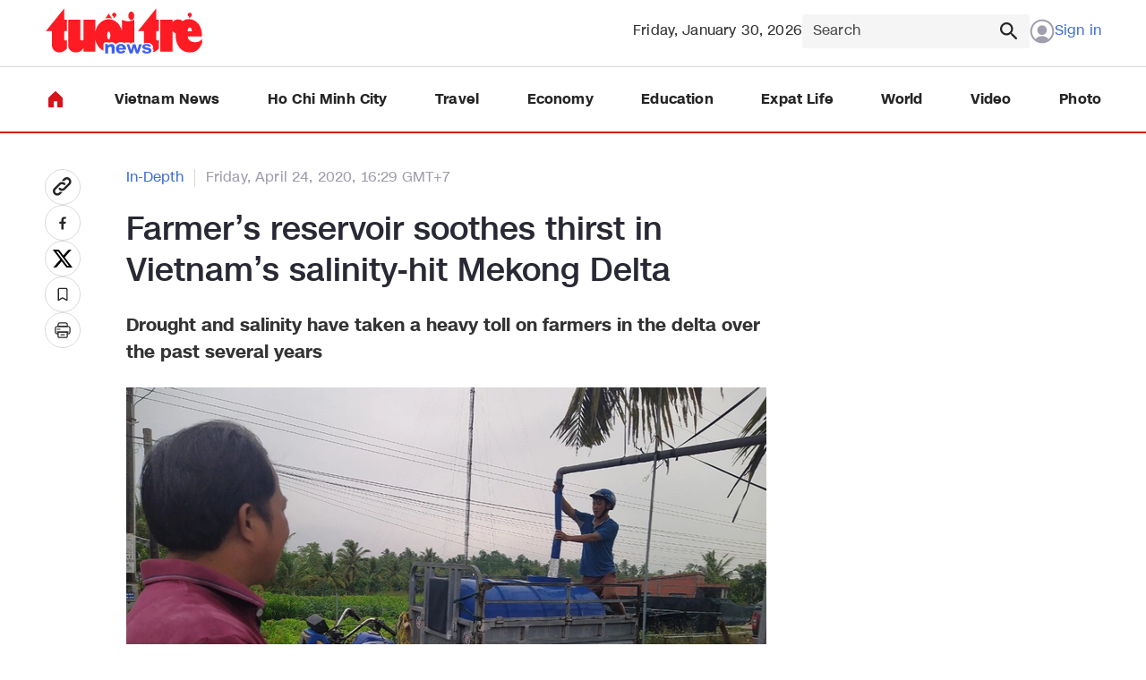

--- FILE ---
content_type: text/html; charset=utf-8
request_url: https://news.tuoitre.vn/farmers-reservoir-soothes-thirst-in-vietnams-salinity-hit-mekong-delta-10354205.htm
body_size: 18117
content:

<!DOCTYPE html>
<html lang="vi">
<head>
    <meta http-equiv="Content-Type" content="text/html; charset=utf-8" />
    <!-- DESKTOP LIVE HEADER CONFIG -->
        <meta name="google-site-verification" content="-mjn0MDRj74bEY2JElNnl-HwJiIQXaNmJDHeE1btkyc" />
    <meta name="google-site-verification" content="5MZKBs75APwNQsXhv4TLFBfqg9njiSYs0vFUVNWJPg8" />
    <title>Farmer’s reservoir soothes thirst in Vietnam’s salinity-hit Mekong Delta</title>
    <meta name="description" content="Drought and salinity have taken a heavy toll on farmers in the delta over the past several years" />
	<meta name="keywords" content="drought,  reservoir,  Mekong Delta,  Ben Tre,  saltwater intrusion,  salinity,  fresh water,  saltwater" />
	<meta name="news_keywords" content="drought,  reservoir,  Mekong Delta,  Ben Tre,  saltwater intrusion,  salinity,  fresh water,  saltwater" />
	<meta property="og:title" content="Farmer’s reservoir soothes thirst in Vietnam’s salinity-hit Mekong Delta" />
	<meta property="og:description" content="Drought and salinity have taken a heavy toll on farmers in the delta over the past several years" />	<meta property="article:tag" content="drought,  reservoir,  Mekong Delta,  Ben Tre,  saltwater intrusion,  salinity,  fresh water,  saltwater" />


    <meta name="revisit-after" content="1 days">
        <link rel="canonical" href="https://news.tuoitre.vn/farmers-reservoir-soothes-thirst-in-vietnams-salinity-hit-mekong-delta-10354205.htm" />
    <meta name="viewport" content="width=device-width, initial-scale=1.0" />
    <meta name="author" content="Tuoi tre" />
    <meta name="copyright" content="Copyright &#xA9; 2025 by TUOITRE.VN" />
    <meta http-equiv="X-UA-Compatible" content="IE=edge" />
    <meta http-equiv="content-language" content="vi" />
    <meta name="distribution" content="Global" />
    <meta name="GENERATOR" content="https://news.tuoitre.vn" />
    <meta name="RATING" content="GENERAL" />
    <meta http-equiv="Cache-control" content="Public" />
    <meta http-equiv="Expires" content="600" />
    <meta http-equiv="refresh" content="1800" />
    <meta name="Language" content="vi" />
    <!-- Robots -->
    <meta name="Googlebot" content="index,follow" />
    <meta name="Googlebot-News" content="index,follow" />
    <meta name="robots" content="index,follow,all" />
    <!-- DNS PREFETCH -->
    <meta http-equiv="x-dns-prefetch-control" content="on" />
    <link rel="dns-prefetch" href="https://static.mediacdn.vn/">
    <link rel="dns-prefetch" href="https://cdn2.tuoitre.vn">
    <link rel="dns-prefetch" href="https://videothumbs.mediacdn.vn/">
    <link rel="dns-prefetch" href="https://videothumbs-ext.mediacdn.vn/">

    <!-- Open Graph data -->
        <meta property="og:type" content="website" />
    <meta property="og:site_name" content="Tuoi tre news" />
    <meta property="og:rich_attachment" content="true" />
    <meta property="og:url" content="https://news.tuoitre.vn/farmers-reservoir-soothes-thirst-in-vietnams-salinity-hit-mekong-delta-10354205.htm" />
        <meta property="og:image" content="https://cdn2.tuoitre.vn/zoom/600_315/ttnew/r/2020/04/24/le-van-chen-2-1587717338.jpg" />
        <meta property="twitter:image" content="https://cdn2.tuoitre.vn/zoom/600_315/ttnew/r/2020/04/24/le-van-chen-2-1587717338.jpg" />
        <meta property="og:image:type" content="image/jpg" />
    <meta property="twitter:card" content="summary_large_image" />
    <meta property="og:image:width" content="600" />
    <meta property="og:image:height" content="315" />
    <meta property="og:locale" content="vi_VN" />
    <meta property="og:locale:alternate" content="vi_VN" />
        <meta property="article:published_time" content="2020-04-24T16:29:00&#x2B;07:00" />
        <meta property="article:modified_time" content="2021-01-19T03:42:00&#x2B;07:00" />


<script>window.dataLayer = window.dataLayer || [];dataLayer.push({'pageCategory': '/in-depth'});</script><script>window.dataLayer = window.dataLayer || [];dataLayer.push({  'articleId': '10354205',  'articleTitle': 'Farmer\u2019s reservoir soothes thirst in Vietnam\u2019s salinity-hit Mekong Delta',  'articleCategory': ' In-Depth',  'articleAlowAds': '0',  'articleSponsor': '0',  'articleType': 'Normal',  'articleTags': 'drought; reservoir; Mekong Delta; Ben Tre; saltwater intrusion; salinity; fresh water; saltwater',  'articlePublishDate': Date.parse("2020-04-24T16:29:00+07:00"),  'articleThumbnail': 'https://cdn2.tuoitre.vn/thumb_w/1200/ttnew/r/2020/04/24/le-van-chen-2-1587717338.jpg',  'articleShortUrl': 'https://news.tuoitre.vn/farmers-reservoir-soothes-thirst-in-vietnams-salinity-hit-mekong-delta-10354205.htm',  'articleFullUrl': 'https://news.tuoitre.vn/farmers-reservoir-soothes-thirst-in-vietnams-salinity-hit-mekong-delta-10354205.htm',  'articleLayout': '2',  'pageType': 'Detail',  'articleParentCategory': ' In-Depth',  'articleContentType': ''});</script><script>window.dataLayer = window.dataLayer || [];dataLayer.push({  'articleAuthor': 'Tuoi Tre News',  'articleAuthorID': ''});</script>    <!-- GOOGLE SEARCH STRUCTURED DATA FOR ARTICLE -->
                            <script type="application/ld+json">
                                {
                                    "@context": "http://schema.org",
                                    "@type": "NewsArticle",
                                    "mainEntityOfPage":{
                                        "@type":"WebPage",
                                        "@id":""
                                    },
                                    "headline": "Farmer’s reservoir soothes thirst in Vietnam’s salinity-hit Mekong Delta",
                                    "description": "Drought and salinity have taken a heavy toll on farmers in the delta over the past several years",
                                    "image": {
                                        "@type": "ImageObject",
                                        "url": "https://cdn2.tuoitre.vn/zoom/600_315/ttnew/r/2020/04/24/le-van-chen-2-1587717338.jpg",
                                        "width" : 600,
                                        "height" : 315
                                    },
                                    "datePublished": "2020-04-24T16:29:00+07:00",
                                    "dateModified": "2021-01-19T03:42:00+07:00",
                                    "author": {
                                        "@type": "Person",
                                        "name": "Tuoi Tre News"
                                    },
                                    "publisher": {
                                        "@type": "Organization",
                                        "name": "Tuoi tre news",
                                        "logo": {
                                            "@type": "ImageObject",
                                            "url": "https://static-tuoitre.tuoitre.vn/tuoitrenews/images/logo-header.svg",
                                            "width": 60,
                                            "height": 60
                                        }
                                    }
                                }
                            </script><!-- GOOGLE BREADCRUMB STRUCTURED DATA -->
                    <script type="application/ld+json">
                        {
                            "@context": "http://schema.org",
                            "@type": "BreadcrumbList",
                            "itemListElement": [
                                {
                                    "@type": "ListItem",
                                    "position": 1,
                                    "item": {
                                        "@id": "https://news.tuoitre.vn",
                                        "name": "Trang chủ"
                                    }
                                },{
                                    "@type": "ListItem",
                                    "position": 2,
                                    "item": {
                                        "@id": "https://news.tuoitre.vn/in-depth.htm",
                                        "name": " In-Depth"
                                    }
                                }            
                            ]
                        }
                    </script><script type="application/ld+json">
            {
                "@context": "http://schema.org",
                "@type": "Organization",
                    "name":"Tuoi tre news", 
                    "url": "https://news.tuoitre.vn",
                                "logo": "https://static-tuoitre.tuoitre.vn/tuoitrenews/images/logo-header.svg", 
                    "email": "mailto:tto@tuoitre.com.vn",
                    "sameAs":[],
     
                "contactPoint": [{
                    "@type": "ContactPoint",
                    "telephone": "028.39974848",
                    "contactType": "customer service"
                    }],
                "address": {
                "@type": "PostalAddress",
                "addressLocality": "Phu Nhuan district",
                "addressRegion": "Ho Chi Minh city",
                "addressCountry": "Vietnam",
                "postalCode":"100000",
                "streetAddress": "60A Hoang Van Thu, P.9"
                }
                }
                </script>



    <!-- FAVICON -->
    <link rel="shortcut icon" href="https://statictuoitre.mediacdn.vn/web_images/favicon.ico" type="image/x-icon" />
    <meta http-equiv="audience" content="General">
    <meta name="MobileOptimized" content="100" />
    <meta name="apple-mobile-web-app-capable" content="yes" />
    <meta name="apple-touch-fullscreen" content="yes" />
    <!-- PAGE CONFIG -->
    
<meta name="format-detection" content="telephone=no" />
<meta name="format-detection" content="address=no" />


<script nonce="sclotusinnline" type="text/javascript">
    var _ADM_Channel = '%2Fttn%2Fin-depth%2Fdetail%2F';
</script>
<script type="text/javascript">
    function getMeta(t) { let e = document.getElementsByTagName("meta"); for (let n = 0; n < e.length; n++)if (e[n].getAttribute("name") === t) return e[n].getAttribute("content"); return "" }
    function loadJsAsync(jsLink, callback, callbackEr) {
        var scriptEl = document.createElement("script");
        scriptEl.type = "text/javascript";
        scriptEl.async = true;
        if (typeof callback == "function") {
            scriptEl.onreadystatechange = scriptEl.onload = function () {
                callback();
            };
        }
        scriptEl.src = jsLink;
        if (typeof callbackEr != "undefined") {
            scriptEl.setAttribute('onerror', callbackEr);
        }
        if (scriptEl) {
            var _scripts = document.getElementsByTagName("script");
            var checkappend = false;
            for (var i = 0; i < _scripts.length; i++) {
                if (_scripts[i].src == jsLink)
                    checkappend = true
            }
            if (!checkappend) {
                var head = document.getElementsByTagName('head')[0];
                head.appendChild(scriptEl);
            }
        }
    }
    function loadJsDefer(e, t, a) { var n = document.createElement("script"); if (n.type = "text/javascript", n.defer = !0, "function" == typeof t && (n.onreadystatechange = n.onload = function () { t() }), n.src = e, void 0 !== a && n.setAttribute("onerror", a), n) { for (var r = document.getElementsByTagName("script"), c = !1, o = 0; o < r.length; o++)r[o].src == e && (c = !0); !c && document.getElementsByTagName("head")[0].appendChild(n) } }

    var hdUserAgent = getMeta("uc:useragent");
    var isNotAllowAds = hdUserAgent.includes("not-allow-ads");

    var appSettings = pageSettings = {
        domain: "https://news.tuoitre.vn",
        ajaxDomain: "https://s5.tuoitre.vn",
        idDomain: "https://id.tuoitre.vn",
        SSOapiurl: "https://sso.tuoitre.vn",
        domainUtil: "https://eth.cnnd.vn",
        DomainUtils: "https://eth.cnnd.vn",
        signalrHost: "",
        nameSpaceSite: "ttonews",
        sharefbApiDomain: "https://sharefb.cnnd.vn",
        videoplayer: "https://vcplayer.mediacdn.vn",
        imageStorage: "https://cdn2.tuoitre.vn",
        videoImageDomain: "https://cdn2.tuoitre.vn",
        allowSignalr: false,
        extension: ".htm",
        VideoToken: "[base64]",
        fb_appid: "",
        SiteId: 103,
        allowAds: true && !isNotAllowAds,
        storageMPS: true,
        domainMPS: "cdn2.tuoitre.vn/",
        urlJsId: "https://static-tuoitre.tuoitre.vn/tuoitre/web_js/corecommentv2.plugin.10102024v1.min.js"
    };
    Object.freeze(appSettings);
</script>

    <script type="text/javascript">
    var page_title = document.title;
    var tracked_url = window.location.pathname + window.location.search + window.location.hash;
    var cate_path = 'in-depth';
    if (cate_path.length > 0) {
        tracked_url = "/" + cate_path + tracked_url;
    }
</script>

<script>
    if (!isNotAllowAds) {
        loadJsAsync('https://media1.admicro.vn/core/adm_tracking.js');
    }
</script>

<!-- Admicro Tag Manager -->
<script>
     if (!isNotAllowAds) {
        (function(a, b, d, c, e) { a[c] = a[c] || [];
           a[c].push({ "atm.start": (new Date).getTime(), event: "atm.js" });
           a = b.getElementsByTagName(d)[0]; b = b.createElement(d); b.async = !0;
           b.src = "//deqik.com/tag/corejs/" + e + ".js"; a.parentNode.insertBefore(b, a)
           })(window, document, "script", "atmDataLayer", "ATMKP51T2IY0C");
     }
</script>

<!-- adm tracking -->
<script type="text/javascript">
    if (!isNotAllowAds) {
        (function (w, d, s, l, i) {
            w[l] = w[l] || []; w[l].push({
                'gtm.start':
                    new Date().getTime(), event: 'gtm.js'
            }); var f = d.getElementsByTagName(s)[0],
                j = d.createElement(s), dl = l != 'dataLayer' ? '&l=' + l : ''; j.async = true; j.src =
                    'https://www.googletagmanager.com/gtm.js?id=' + i + dl; f.parentNode.insertBefore(j, f);
        })(window, document, 'script', 'dataLayer', 'GTM-KG7C9D4');
    }
</script>
<!-- Google Analytics -->
<script>
    if (!isNotAllowAds) {
        (function (w, d, s, l, i) {
            w[l] = w[l] || []; w[l].push({
                'gtm.start':
                    new Date().getTime(), event: 'gtm.js'
            }); var f = d.getElementsByTagName(s)[0],
                j = d.createElement(s), dl = l != 'dataLayer' ? '&l=' + l : ''; j.async = true; j.src =
                    'https://www.googletagmanager.com/gtm.js?id=' + i + dl; f.parentNode.insertBefore(j, f);
        })(window, document, 'script', 'dataLayer', 'GTM-KFJP3N');
    }
</script>


<!-- Google tag (gtag.js) -->
<script>
    window.dataLayer = window.dataLayer || [];
    function gtag() { dataLayer.push(arguments); }
    if (!isNotAllowAds) {
        loadJsAsync('https://www.googletagmanager.com/gtag/js?id=G-62HMXMX0W4');
        gtag('js', new Date());

        gtag('config', 'G-62HMXMX0W4');
    }
</script>

    

    <link href="https://static-tuoitre.tuoitre.vn/tuoitrenews/min/main-02042025v1.min.css" type="text/css" rel="stylesheet" />

<style>
    .loginform .h_login { position: relative; display: none; text-align: center }
    .loginform .h_login:hover .logininfo { display: block }
    .loginform .h_login .h_name { font-size: 12px; color: #fff; min-height: 25px; display: block; display: flex; align-items: center }
    .loginform .h_login .h_name img { margin: 0 5px 0 auto; width: 28px; border-radius: 100%; height: 28px; object-fit: cover }
    .loginform .h_login .logininfo { background: #fff; position: absolute; padding: 10px; left: -20px; z-index: 99999999; display: none; min-width: 180px; border: 1px solid #d9d9d9 }
    .loginform .h_login .logininfo .u_name { font-size: 12px }
    .loginform .h_login .logininfo .u_name a, .loginform .h_login .logininfo ul li a { color: #0959ab }
    .loginform .h_login .logininfo ul { margin-top: 10px }
    .loginform .h_login .logininfo ul li { padding: 8px 0; float: left; display: block; width: 100%; border-top: 1px solid #ccc }
    .list-share .btnright[data-reactid="13"] { display: none; }
    .box-category[data-layout="3"] .box-category-middle { max-height: 347px !important; }</style>

    

    

    <link href="https://static-tuoitre.tuoitre.vn/tuoitrenews/min/detail-10032025v1.min.css" rel="stylesheet" />

<style>
    [data-role="content"] h1,[data-role="content"] h2,[data-role="content"] h3,[data-role="content"] h4,[data-role="content"] h5,[data-role="content"] h6 { font-family: Roboto, Arial, sans-serif !important }
</style>
    <script>
    </script>
    <script type="text/javascript">
        if (!isNotAllowAds)
        {
           document.addEventListener("DOMContentLoaded", function () {
                var hdFullZoneUrl = document.getElementById("hdFullZoneUrl").value;
                var menuItem = document.querySelector('.header__menu .list-menu .item-menu[href="' + hdFullZoneUrl + '"]');

                if (menuItem) {
                    menuItem.classList.add('active');
                }
            });
        }
    </script>


    
    <!-- ADS ASYNC-->
    <!-- script cắm ở đầu site -->
    <script>
        var arfAsync = arfAsync || [];
        if (!isNotAllowAds) {
            loadJsAsync('https://static.amcdn.vn/tka/cdn.js');
            loadJsAsync('https://media1.admicro.vn/cms/Arf.min.js', "", callbackEr = "window.arferrorload = true;");
        }
    </script>

</head>
<body class="relative detail-page">
    
                    <input type="hidden" name="nid" id="__HFIELD__nid" value="10354205" />
                    <input type="hidden" name="nt" id="__HFIELD__nt" value="0" />
                    <input type="hidden" name="nnt" id="__HFIELD__nnt" value="0" />
                    <input type="hidden" name="nurl" id="__HFIELD__nurl" value="/farmers-reservoir-soothes-thirst-in-vietnams-salinity-hit-mekong-delta-10354205.htm" />
                    <input type="hidden" name="zid" id="__HFIELD__zid" value="1031124" />
                    <input type="hidden" name="zaid" id="__HFIELD__zaid" value="1031124;1031123" />
                    <input type="hidden" name="zurl" id="__HFIELD__zurl" value="/farmers-reservoir-soothes-thirst-in-vietnams-salinity-hit-mekong-delta-10354205.htm" />
    <div id="admWrapsite">
        <div class="LeaderBoardTop">
                <div class="clearfix" data-atc="atc-nonstar">
        <zone id="jmvf3xc3"></zone>
        <script async>
            if (!isNotAllowAds) {
                arfAsync.push("jmvf3xc3");
            }
        </script>
    </div>

        </div>
        <div class="header">
    <div class="header__top">
        <div class="container">
            <div class="flex-header-top">
                    <a href="/" class="logo" title="Tuổi trẻ news">
                        <img src="https://static-tuoitre.tuoitre.vn/tuoitrenews/images/logo-header.svg" alt="Tuổi trẻ news" width="177" height="51">
                    </a>


                <div class="box-right">
                    <span class="days">
                        Friday, January 30, 2026
                    </span>

                    <div class="box-search-top">
                        <input type="text" placeholder="Search" class="input-search" id="txtSearch" aria-label="Search" onkeypress="javascript:if(event.keyCode==13) OnSearchClick();">
                        <a class="icon" href="javascript:;" onclick="OnSearchClick()" title="Search">
                            <img src="https://static-tuoitre.tuoitre.vn/tuoitrenews/images/icon_line_search.svg" alt="Search" width="24" height="24">
                        </a>
                    </div>

                    <div class="box-action-user">
                        <div class="loginform">
                            <div class="h_logout" id="head_login">
                                <a href="#" rel="nofollow" class="header__user signin" data-atc="login">
                                    <span class="icon">
                                        <img src="https://static-tuoitre.tuoitre.vn/tuoitrenews/images/icon-user.svg" alt="icon user" width="28" height="28">
                                    </span>
                                    <span class="txt">
                                        Sign in
                                    </span>
                                </a>

                            </div>
                            <div class="h_login" id="head_islogin">
                                <a class="h_name" href="https://sso.tuoitre.vn" target="_blank" rel="nofollow" title="Thông tin tài khoản">
                                    <img loading="lazy" src="https://static-tuoitre.tuoitre.vn/tuoitre/web_images/userdeffault.jpg" alt="thông tin tài khoản" data-uinfo="avatar_path" />
                                    <span class="txt"></span>
                                </a>
                                <div class="logininfo">
                                    <div class="u_name">Hello, <a href="#" rel="nofollow" title="" data-uinfo="name"></a></div>
                                    <ul>
                                        <li>
                                            <a href="https://sso.tuoitre.vn" target="_blank" rel="nofollow" title="Cài đặt tài khoản">Settings</a>
                                        </li>
                                        <li>
                                            <a href="https://sso.tuoitre.vn/bookmarked-articles" target="_blank" rel="nofollow" title="TSaved news">Saved news</a>
                                        </li>
                                        <li>
                                            <a href="https://sso.tuoitre.vn/commented-articles" target="_blank" rel="nofollow" title="Your Comment">Your Comment</a>
                                        </li>
                                        <li>
                                            <a href="https://sso.tuoitre.vn/transactions" target="_blank" rel="nofollow" title="Transaction History">
                                                Transaction History
                                            </a>
                                        </li>
                                        <li>
                                            <a href="#" rel="nofollow" id="head_logout" title="Logout" data-atc="logout">Logout</a>
                                        </li>
                                    </ul>
                                </div>
                            </div>
                        </div>
                    </div>
                </div>
            </div>
        </div>
    </div>

    <div class="header__menu">
        <div class="container">
            <div class="list-menu">
                <a href="/" class="item-menu" title="Home">
                    <img src="https://static-tuoitre.tuoitre.vn/tuoitrenews/images/icon_fill_home.svg" alt="Home" width="24" height="24">
                </a>
                <a href="/vietnam-news.htm" title="Vietnam News" class="item-menu">
                    Vietnam News
                </a>
                <a href="/ho-chi-minh-city.htm" title="Ho Chi Minh City" class="item-menu">
                    Ho Chi Minh City
                </a>
                <a href="/travel.htm" title="Travel" class="item-menu">
                    Travel
                </a>
                <a href="/economy.htm" title="Economy" class="item-menu">
                    Economy
                </a>
                <a href="/education.htm" title="Education" class="item-menu">
                    Education
                </a>
                <a href="/expat-life.htm" title="Expat Life" class="item-menu">
                    Expat Life
                </a>
                <a href="/world.htm" title="World" class="item-menu">
                    World
                </a>
                <a href="/video.htm" title="Video" class="item-menu">
                    Video
                </a>
                <a href="/photo.htm" title="Photo" class="item-menu">
                    Photo
                </a>
            </div>
        </div>
    </div>
</div>

        <div class="main" id="main-content">
            

<script async src="https://ims.mediacdn.vn/micro/quiz/sdk/dist/play.js" type="text/javascript"></script>

            <script>
                (runinit = window.runinit || []).push(function () {
                    //Gắn embed TTS
                    loadJsAsync('https://static.mediacdn.vn/common/js/embedTTSv14min.js?v1', function () {
                        embedTTS.init({
                            apiCheckUrlExists: 'https://speech.aiservice.vn/tts/get_file',
                            wrapper: '.ttonews-tts', //chỗ chứa embed trên trang
                            cookieName: 'embedTTS', //Tên cookie để lưu lại lựa chọn tiếng nói của user
                            primaryColor: '#d7131b', //Màu sắc chủ đạo của kênh
                            newsId: '10354205', //NewsId cần lấy
                            distributionDate: '2020/04/24', //Thời gian xuất bản của tin, theo format yyyy/MM/dd
                            nameSpace: 'ttonews', //Namespace của kênh
                            domainStorage: 'https://tts.mediacdn.vn', //Domain storage, k cần đổi
                            srcAudioFormat: '{0}/{1}/{2}-{3}-{4}.{5}', //'https://tts.mediacdn.vn/2021/05/18/afmily-nam-20210521115520186.wav
                            ext: 'm4a', //ext của file, có thể là 'mp3', 'wav', 'raw', 'ogg', 'm4a'
                            defaultVoice: 'female', //giọng mặc định, ‘nam’ hoặc ‘nu’
                            lang: 'en'
                        });
                    });
                });
            </script>


    <div class="detail__main" id="main-detail">
        <div class="container">
            <div class="detail__sflex">
                <div class="detail__sticky">
                    <div class="list-sticky">
                        <a href="#" rel="nofollow" data-url="https://news.tuoitre.vn/farmers-reservoir-soothes-thirst-in-vietnams-salinity-hit-mekong-delta-10354205.htm" title="Copy link" class="icon icon-detail copylinkClipboard">
                            <img src="https://static.mediacdn.vn/tuoitre/images_new/icon-chitiet1.svg" alt="">
                        </a>
                        <a onclick="fbClient.shareClick('https://news.tuoitre.vn/farmers-reservoir-soothes-thirst-in-vietnams-salinity-hit-mekong-delta-10354205.htm');" title="Chia sẻ lên Facebook" href="javascript:void(0);" rel="nofollow" class="icon icon-detail">
                            <img src="https://static.mediacdn.vn/tuoitre/images_new/icon-chitiet2.svg" alt="">
                        </a>
                        <a href="https://twitter.com/intent/tweet?url=https://news.tuoitre.vn/farmers-reservoir-soothes-thirst-in-vietnams-salinity-hit-mekong-delta-10354205.htm" rel="nofollow" title="Twitter" target="_blank" class="icon icon-detail">
                            <img src="https://static.mediacdn.vn/tuoitre/images_new/icon-chitiet3.svg" alt="">
                        </a>
                        <a href="#" data-atc="savenews" rel="nofollow" class="icon icon-detail"
                           data-id="10354205" data-url="https://news.tuoitre.vn/farmers-reservoir-soothes-thirst-in-vietnams-salinity-hit-mekong-delta-10354205.htm" data-title="RmFybWVyJWUyJTgwJTk5cytyZXNlcnZvaXIrc29vdGhlcyt0aGlyc3QraW4rVmlldG5hbSVlMiU4MCU5OXMrc2FsaW5pdHktaGl0K01la29uZytEZWx0YQ==" data-type="1" data-date="4/24/2020 4:29:00 PM" data-avatar="https://cdn2.tuoitre.vn/ttnew/r/2020/04/24/le-van-chen-2-1587717338.jpg" data-zonename=" In-Depth" data-sapo="RHJvdWdodCthbmQrc2FsaW5pdHkraGF2ZSt0YWtlbithK2hlYXZ5K3RvbGwrb24rZmFybWVycytpbit0aGUrZGVsdGErb3Zlcit0aGUrcGFzdCtzZXZlcmFsK3llYXJz">
                            <img src="https://static.mediacdn.vn/tuoitre/images_new/icon-chitiet4.svg" alt="">
                        </a>
                        <a title="In" href="/print/farmers-reservoir-soothes-thirst-in-vietnams-salinity-hit-mekong-delta-10354205.htm" target="_blank" class="icon icon-detail">
                            <img src="https://static.mediacdn.vn/tuoitre/images_new/icon-chitiet5.svg" alt="">
                        </a>
                    </div>
                </div>

                <div class="detail__smain">
                    <div class="list-cate">
                            <a href="/in-depth.htm" title=" In-Depth" class="item-cate active">
                                 In-Depth
                            </a>

                        <p class="item-cate" data-role="publishdate">
                            Friday, April 24, 2020, 16:29 GMT&#x2B;7
                        </p>
                    </div>

                    <h1 class="title" data-role="title">
                        Farmer&#x2019;s reservoir soothes thirst in Vietnam&#x2019;s salinity-hit Mekong Delta
                    </h1>
                    <div class="ttonews-tts"></div>

                    <p class="sapo" data-role="sapo">
                        Drought and salinity have taken a heavy toll on farmers in the delta over the past several years
                    </p>

                    <div class="detail-cmain">
                        <div class="detail-content afcbc-body" data-role="content" itemprop="articleBody">
                                <figure class="VCSortableInPreviewMode" type="Photo">
                                    <span class="images-read-detail">
                                        <img src="https://cdn2.tuoitre.vn/thumb_w/750/ttnew/r/2020/04/24/le-van-chen-2-1587717338.jpg" alt="Farmer&#x2019;s reservoir soothes thirst in Vietnam&#x2019;s salinity-hit Mekong Delta">
                                    </span>

                                </figure>
                            <p><strong>With his miniature reservoir project, Vietnamese Le Van Chen refuses to let the ongoing scarcity of fresh water in the Mekong Delta province of Ben Tre affect the daily lives of local residents.</strong></p>

<p>The persistent saltwater intrusion that has&nbsp;ravaged Mekong Delta crops and paddy fields over the past few years has left many local residents with little choice but to purchase fresh water for daily use at exorbitant prices.&nbsp;</p>

<p>Refusing to let his neighbors suffer, Chen, a 44-year-old resident in Ben Tre&rsquo;s Long Thoi Commune, Cho Lach District, has been giving hundreds of nearby households free-flow access to his homemade freshwater reservoir.</p>

<p>Each day, dozens of locals from the surrounding neighborhoods line up near Chen&rsquo;s reservoir, awaiting their turn to collect water, transforming the otherwise serene, orchard-lined locale&nbsp;into a bustling frenzy of pumps, running water, and jerry-built cars.</p>

<p><strong>A heart of gold</strong></p>

<p>Ben Tre residents thought they were getting a much-needed break from hardship when signs of saltwater intrusion began to disappear in late 2019, but that joy was short-lived. &nbsp;</p>

<p>Within weeks, the saline water returned and hit the region harder than ever before, transforming once fertile soil into barren land unfit for farming.</p>

<p>Watching his neighbors travel long distances to purchase expensive containers of clean water, Chen knew he had to take action.</p>

<p>After a brief discussion with his wife, he decided to use his earnings from last year&rsquo;s jackfruit crop to dig a well on his property to which he would&nbsp;offer his neighbors unfettered access.</p>

<p>When the well water turned out to&nbsp;have also been contaminated with&nbsp;salt, Chen decided to take another stab at helping the community.</p>

<p>With encouragement from his wife, mother, sister, and nephews, he scraped together VND50 million (US$2,100) to build a 400-cubic-meter freshwater reservoir at his house.&nbsp;</p>

<p>It took just days to build the reservoir and put the three-meter-tall water barrels into operation.</p>

<p>Local residents who wish to fill cans simply need to walk up and push a button to get the tap water running and push it again to cut the flow.</p>

<p>Trucks can fill barrels from the reservoir through a hose.</p>

<table align="center" border="0" cellpadding="0" cellspacing="0" class="desc_image slide_content">
	<tbody>
		<tr>
			<td>
			<p class="image-align-center"><img alt="A local resident in Cho Lach District, Ben Tre Province in Vietnam’s Mekong Delta pumps fresh water from Le Van Chen (left)’s reservoir into a container on a vehicle. Photo: Tien Trinh / Tuoi Tre" src="https://cdn2.tuoitre.vn/ttnew/r/2020/04/24/le-van-chen-2-1587717338.jpg" loading="lazy" width="100%" height="auto"></p>
			</td>
		</tr>
		<tr>
			<td style="text-align:center"><em>A local resident in Cho Lach District, Ben Tre Province in Vietnam&rsquo;s Mekong Delta pumps fresh water from Le Van Chen (left)&rsquo;s reservoir into a container on a vehicle. Photo:</em> Tien Trinh / Tuoi Tre</td>
		</tr>
	</tbody>
</table>

<p>Neighbors who cannot&nbsp;make it to Chen&rsquo;s house can have water delivered by his&nbsp;nephews for free.</p>

<p>According to Chen, most of the water in the reservoir is sourced from passing barges and residents from around the region who carry fresh water to the container&nbsp;by boat.</p>

<p>The reservoir, he said, is typically emptied almost immediately by eagerly awaiting residents and small trucks.&nbsp;&nbsp;</p>

<p>Inspired by Chen&rsquo;s service, Lam Quang Tuyen, 43, decided to help out by purchasing a car and water tank for VND28 million ($1,200) to carry water to those who cannot&nbsp;make it to Chen&rsquo;s house.</p>

<p>Aside from Tuyen, nearly 40 other local men help transport Chen&rsquo;s fresh water across Ben Tre.</p>

<p>&ldquo;So many people are grateful to [Chen]. He&rsquo;s willing to go out of his way for others and doesn&rsquo;t ask for appreciation at all,&rdquo; said his mother, Dang Thi Bich, 84.&nbsp;</p>

<p>Chen said it is him who feels thankful, particularly for the financial support he has&nbsp;received from his wife and sister.</p>

<p>&ldquo;I&rsquo;m glad to be of assistance. I&rsquo;ll continue to buy water whenever I can get my hands on it,&rdquo; Chen said, expressing his gratitude to those who help make his service possible.</p>

<table align="center" border="0" cellpadding="0" cellspacing="0" class="desc_image slide_content">
	<tbody>
		<tr>
			<td>
			<p class="image-align-center"><img alt="Vehicles line up to collect fresh water from Le Van Chen’s reservoir in Cho Lach District, Ben Tre Province in Vietnam's Mekong Delta. Photo: Tien Trinh / Tuoi Tre" src="https://cdn2.tuoitre.vn/ttnew/r/2020/04/24/le-van-chen-3-1587717339.jpg" loading="lazy" width="100%" height="auto"></p>
			</td>
		</tr>
		<tr>
			<td style="text-align:center"><em>Vehicles line up to collect fresh water from Le Van Chen&rsquo;s reservoir in Cho Lach District, Ben Tre Province, located in Vietnam&#39;s Mekong Delta. Photo:</em> Tien Trinh / Tuoi Tre</td>
		</tr>
	</tbody>
</table>

<p><em><strong><a href="https://www.facebook.com/newsaboutvietnam/" rel="noreferrer noopener" target="_blank">Like us on Facebook</a> or <a href="https://twitter.com/tuoitrenewsvn" rel="noreferrer noopener" target="_blank">follow us on Twitter</a> to get the latest news about Vietnam!</strong></em></p>

                        </div>
                            <p class="authordetail author">Tuoi Tre News</p>
                    </div>


                    <div id="detail_comment" class="detail-comment">
                        
       <section class="comment-wrapper clearfix"
             data-objectid="10354205"
         data-sort="1"
         data-objecttype="1"
         data-pagesize="5"
         data-height=""
         data-top="0"
             data-objecttitle="RmFybWVyJWUyJTgwJTk5cytyZXNlcnZvaXIrc29vdGhlcyt0aGlyc3QraW4rVmlldG5hbSVlMiU4MCU5OXMrc2FsaW5pdHktaGl0K01la29uZytEZWx0YQ=="
             data-objecturl="UrlShare"
             data-zone="1031124">
    <div data-view="formcomment" class="form-comment clearfix">
            <span class="box-head">Comment (<span data-count-comment="10354205">0</span>)</span>
        <div class="comment-info">
            <img class="avtcmt" loading="lazy" src="https://static-tuoitre.tuoitre.vn/tuoitre/images/avatar_usercomment.svg" alt="thông tin tài khoản" data-uinfo="avatar_path">
            <div class="maincmt" id="formCmt">
                <div class="formtyping">
                        <textarea class="input-type-text comment_text_readonly" placeholder="Add a comment..." data-input="content" onkeyup="countChar(this, '.comment-info .maincmt')" maxlength="1500"></textarea>
                        <span class="commentboxdes">(Tuoitre News gives priority to approving comments from registered members.)</span>
                    <div class="spritecmt icoemoji" data-act="showemoji">
                        <div class="emojiwrap">
                            <div class="emojibinding"></div>
                        </div>
                    </div>
                </div>
                <div class="replybootinfo hidden">
                        <p>Max: <b data-charnum="1500">1500 characters</b></p>
                    <div class="btnrep">
                        <button class="send-comment" data-act="send">Comment <span class="spritecmt iconsendcmt"></span></button>
                    </div>
                </div>
                <div class="boxcommentlogin">
                    <a href="#" rel="nofollow" class="header__user" data-atc="login"></a>
                </div>
            </div>
        </div>

    </div>
    <div class="comment_list" id="listComment">
        <div class="lst-comment">
            <div class="cmttab">
                    <span class="cmttabitem active" data-tab="cmt-dqt">Most Popular</span>
                    <span class="cmttabitem" data-tab="cmt-moinhat">Latest</span>
                    <a href="https://sso.tuoitre.vn/transfer-star" target="_blank" rel="nofollow" class="btnreactstarallmember"><i class="icon icostar"></i>Give stars to members</a>
            </div>
            <ul data-view="listcm"></ul>
        </div>
        <p class="text-no-comment" data-view="nocomment" style="display: none;">
                There are no comments yet. Be the first to comment.
        </p>
        <div class="ctrbootcomment">
            <div><button class="viewmore-comment" data-act="viewmore">Viewmore</button></div>
            <div class="cmtpopupboot hidden">
                <button class="commentpopupall" data-atc="popupcmt">
                        View all comments <span class="hidden countcmt">(<span data-count-comment="10354205">0</span>)</span>
                    <svg width="24" height="24" viewBox="0 0 24 24" fill="none" xmlns="http://www.w3.org/2000/svg">
                        <path d="M4 6.12591V20.9333L6.47493 18.0365H18.2904C19.5341 18.0365 19.8747 16.6743 19.8895 15.9932V5.82124C19.8895 4.43537 18.8234 4.02963 18.2904 4H5.9419C4.41389 4 4.01063 5.41727 4 6.12591Z" fill="white" />
                        <rect x="6.25293" y="6.57642" width="11.1935" height="1.37694" rx="0.688469" fill="#5580DF" />
                        <rect x="6.25293" y="9.9248" width="11.1935" height="1.37694" rx="0.688469" fill="#5580DF" />
                        <rect x="6.25293" y="13.2732" width="11.1935" height="1.37694" rx="0.688469" fill="#5580DF" />
                    </svg>
                </button>
            </div>
        </div>
    </div>
</section>
    <div class="modal__commentpopup" data-newsid="10354205" id="popupFormComment">
    <div class="modal__content">
        <a href="javascript:;" rel="nofollow" class="close-modal">
            <svg width="24" height="24" viewBox="0 0 24 24" fill="none" xmlns="http://www.w3.org/2000/svg">
                <path fill-rule="evenodd" clip-rule="evenodd" d="M4.46967 4.46967C4.76256 4.17678 5.23744 4.17678 5.53033 4.46967L18.5303 17.4697C18.8232 17.7626 18.8232 18.2374 18.5303 18.5303C18.2374 18.8232 17.7626 18.8232 17.4697 18.5303L4.46967 5.53033C4.17678 5.23744 4.17678 4.76256 4.46967 4.46967Z" fill="#565565"></path>
                <path fill-rule="evenodd" clip-rule="evenodd" d="M18.5303 4.46967C18.2374 4.17678 17.7626 4.17678 17.4697 4.46967L4.46967 17.4697C4.17678 17.7626 4.17678 18.2374 4.46967 18.5303C4.76256 18.8232 5.23744 18.8232 5.53033 18.5303L18.5303 5.53033C18.8232 5.23744 18.8232 4.76256 18.5303 4.46967Z" fill="#565565"></path>
            </svg>
        </a>
        <div class="middle" id="boxCommentPopup">
            <div class="commentpopupwrap clearfix">
                    <span class="box-head">Comment (<span data-count-comment="10354205">0</span>)</span>
                    <p class="cmtdesinfo">Your comment will be reviewed before being posted</p>
                <div class="comment_list">
                    <div class="lst-comment" id="listCommentPopup">
                        <div class="cmttab">
                                <span class="cmttabitem active" data-tab="cmt-dqt">Most Popular</span>
                                <span class="cmttabitem" data-tab="cmt-moinhat">Latest</span>
                        </div>
                        <div class="lstcommentpopup">
                                <button class="viewmore-comment hidden" id="viewmorebeforecmpopup" data-act="viewmorebefore">View previous comments</button>
                            <ul data-view="listcm"></ul>
                            <p class="text-no-comment" data-view="nocomment" style="display: none;">
                                    There are no comments yet. Be the first to comment.
                            </p>
                            <button class="viewmore-comment" id="viewmorecmpopup" data-act="viewmore">Viewmore</button>
                        </div>
                    </div>
                </div>
            </div>
        </div>
        <div class="comment-info" id="formCmtPopup">
            <img class="avtcmt" loading="lazy" src="https://static-tuoitre.tuoitre.vn/tuoitre/images/avatar_usercomment.svg" alt="thông tin tài khoản" data-uinfo="avatar_path">
            <div class="maincmt" data-view="formcomment">
                <div class="formtyping">
                    <textarea class="input-type-text comment_text_readonly" placeholder="Add a comment..." data-input="content" onkeyup="countChar(this, '#formCmtPopup')" maxlength="1500"></textarea>
                    <div class="spritecmt icoemoji" data-act="showemoji">
                        <div class="emojiwrap">
                            <div class="emojibinding"></div>
                        </div>
                    </div>
                </div>
                <div class="replybootinfo hidden">
                    <p>Tối đa: <b data-charnum="1500">1500 character</b></p>
                    <div class="btnrep">
                        <button class="cancel-comment" data-act="closeformtyping">Close</button>
                        <button class="send-comment" data-act="send">Send comment<span class="spritecmt iconsendcmt"></span></button>
                    </div>
                </div>
            </div>
        </div>
    </div>
</div>



                    </div>
                        <div class="box-tag">
                            <span class="txt">
                                Tag:
                            </span>

                            <div class="list">
                                    <a href="/drought.html" class="item" title="drought"> drought </a>
                                    <a href="/reservoir.html" class="item" title=" reservoir">  reservoir </a>
                                    <a href="/mekong-delta.html" class="item" title=" Mekong Delta">  Mekong Delta </a>
                                    <a href="/ben-tre.html" class="item" title=" Ben Tre">  Ben Tre </a>
                                    <a href="/saltwater-intrusion.html" class="item" title=" saltwater intrusion">  saltwater intrusion </a>
                                    <a href="/salinity.html" class="item" title=" salinity">  salinity </a>
                                    <a href="/fresh-water.html" class="item" title=" fresh water">  fresh water </a>
                                    <a href="/saltwater.html" class="item" title=" saltwater">  saltwater </a>
                            </div>
                        </div>

                        <div class="clearfix" data-atc="atc-nonstar">
        <zone id="m3mvq6qo"></zone>
        <script async>
            if (!isNotAllowAds) {
                arfAsync.push("m3mvq6qo");
            }
        </script>
    </div>

                </div>

                <div class="detail__sticky-new">
                        <div class="clearfix" data-atc="atc-nonstar">
        <zone id="jmvf5po0"></zone>
        <script async>
            if (!isNotAllowAds) {
                arfAsync.push("jmvf5po0");
            }
        </script>
    </div>

                    <div id="box-right-news"></div>
                        <div class="clearfix" data-atc="atc-nonstar">
        <zone id="jmvf6etq"></zone>
        <script async>
            if (!isNotAllowAds) {
                arfAsync.push("jmvf6etq");
            }
        </script>
    </div>

                        <div class="clearfix" data-atc="atc-nonstar">
        <zone id="jmvf6xjw"></zone>
        <script async>
            if (!isNotAllowAds) {
                arfAsync.push("jmvf6xjw");
            }
        </script>
    </div>

                        <div class="clearfix" data-atc="atc-nonstar">
        <zone id="jmvf81qp"></zone>
        <script async>
            if (!isNotAllowAds) {
                arfAsync.push("jmvf81qp");
            }
        </script>
    </div>

                </div>
            </div>
        </div>
    </div>
    <div id="loadBoxcungchuyenmuc">
        <div class="container">
                    <div class="fb-loading-wrapper" id="IconLoadListDetail">
            <div class="box-category" data-layout="99">
                <div class="box-category-middle">
                        <div class="box-category-item">
                            <div class="skeleton__thumb box-category-link-with-avatar"></div>
                            <div class="box-category-content">
                                <div class="skeleton__line">
                                    <div class="line"></div>
                                    <div class="line line__full"></div>
                                    <div class="line line__full"></div>
                                </div>
                            </div>
                        </div>
                        <div class="box-category-item">
                            <div class="skeleton__thumb box-category-link-with-avatar"></div>
                            <div class="box-category-content">
                                <div class="skeleton__line">
                                    <div class="line"></div>
                                    <div class="line line__full"></div>
                                    <div class="line line__full"></div>
                                </div>
                            </div>
                        </div>
                        <div class="box-category-item">
                            <div class="skeleton__thumb box-category-link-with-avatar"></div>
                            <div class="box-category-content">
                                <div class="skeleton__line">
                                    <div class="line"></div>
                                    <div class="line line__full"></div>
                                    <div class="line line__full"></div>
                                </div>
                            </div>
                        </div>
                        <div class="box-category-item">
                            <div class="skeleton__thumb box-category-link-with-avatar"></div>
                            <div class="box-category-content">
                                <div class="skeleton__line">
                                    <div class="line"></div>
                                    <div class="line line__full"></div>
                                    <div class="line line__full"></div>
                                </div>
                            </div>
                        </div>

                </div>
            </div>
        </div>

        </div>
    </div>
    <div class="list__wrap-new">
        <div class="container">
            <div class="box-news">
                <div class="flex">
                    <div class="col-left">
                        <div class="box-category" data-layout="4" data-key="keycd">
                            <div class="box-category-middle list-news-timeline timeline">
                            </div>
                            <div class="fb-loading-wrapper" id="IconLoadListDetail">
    <div class="fblw-timeline-item">
        <div class="fblwti-animated">

            <div class="fblwtia-mask fblwtia-title-line fblwtia-title-mask-0"></div>
            <div class="fblwtia-mask fblwtia-sepline-sapo fblwtia-sapo-line-0"></div>
            <div class="fblwtia-mask fblwtia-sepline-sapo fblwtia-sepline-sapo-0"></div>

            <!-- End .fblwtia-title-line -->

            <div class="fblwtia-mask fblwtia-title-line fblwtia-title-mask-1"></div>
            <div class="fblwtia-mask fblwtia-sepline-sapo fblwtia-sapo-line-1"></div>
            <div class="fblwtia-mask fblwtia-sepline-sapo fblwtia-sepline-sapo-1"></div>

            <!-- End .fblwtia-title-line 1 -->

            <div class="fblwtia-mask fblwtia-front-mask fblwtia-front-mask-2"></div>
            <div class="fblwtia-mask fblwtia-sapo-line fblwtia-sapo-line-2"></div>
            <div class="fblwtia-mask fblwtia-sepline-sapo fblwtia-sepline-sapo-2"></div>

            <!-- End .fblwtia-cate -->

            <div class="fblwtia-mask fblwtia-front-mask fblwtia-front-mask-3"></div>
            <div class="fblwtia-mask fblwtia-sapo-line fblwtia-sapo-line-3"></div>
            <div class="fblwtia-mask fblwtia-sepline-sapo fblwtia-sepline-sapo-3"></div>

            <!-- End .fblwtia-sapo 1 -->

            <div class="fblwtia-mask fblwtia-front-mask fblwtia-front-mask-4"></div>
            <div class="fblwtia-mask fblwtia-sapo-line fblwtia-sapo-line-4"></div>
            <div class="fblwtia-mask fblwtia-sepline-sapo fblwtia-sepline-sapo-4"></div>

            <!-- End .fblwtia-sapo 2 -->


        </div>
    </div>
</div>
                            <div class="load-more"></div>
                            <div class="box-bottom readmore">
                                <a href="#" rel="nofollow" class="btn-readmore view-more btn-viewmore view">Read more</a>
                            </div>
                        </div>
                    </div>

                    <div class="col-right">
                        <div id="ajaxBoxPhotoVideo">
                            <div class="box-category" data-layout="8">
                                <div class="box-category-middle">
                                    <div class="box-category-item">
                                        <span class="box-category-link-with-avatar img-resize item-loading" style="height:188px">
                                        </span>
                                        <div class="box-category-content red">
                                            <h3 class="box-category-title-text item-loading">
                                                <span class="box-category-link-title">
                                                    &nbsp;
                                                </span>
                                            </h3>

                                        </div>
                                    </div>
                                </div>
                            </div>
                            <div class="box-category" data-layout="8">
                                <div class="box-category-middle">
                                    <div class="box-category-item">
                                        <span class="box-category-link-with-avatar img-resize item-loading" style="height:188px">
                                        </span>
                                        <div class="box-category-content">
                                            <h3 class="box-category-title-text item-loading">
                                                <span class="box-category-link-title">
                                                    &nbsp;
                                                </span>
                                            </h3>
                                        </div>
                                    </div>
                                </div>
                            </div>
                        </div>
                        <div id="boxSukienChitiet"></div>
                    </div>
                </div>
            </div>
        </div>
    </div>
    <script type="text/javascript">
        var isAutoPlayVideo = false;
        var relatedPopupId;
        var refUrl = 'https://news.tuoitre.vn/farmers-reservoir-soothes-thirst-in-vietnams-salinity-hit-mekong-delta-10354205.htm';
        var refTitle = 'Farmer&#x2019;s reservoir soothes thirst in Vietnam&#x2019;s salinity-hit Mekong Delta';
    </script>
        <input type="hidden" name="hidNewsId" id="hidNewsId" value="10354205" />
        <input type="hidden" name="PageNum" id="PageNum" value="0" />
        <input type="hidden" name="CurrentPage" id="CurrentPage" value="1" />
        <input type="hidden" name="hidCommentCount" id="hidCommentCount" value="0" />
        <input type="hidden" name="hdZoneId" id="hdZoneId" value="1031124" />
        <input type="hidden" name="hdZoneParentId" id="hdZoneParentId" value="0" />
        <input type="hidden" name="hdZoneUrl" id="hdZoneUrl" value="in-depth" />
        <input type="hidden" name="hdZoneParentUrl" id="hdZoneParentUrl" value="" />
        <input type="hidden" name="hdNewsTitle" id="hdNewsTitle" value="Farmer&#x2019;s reservoir soothes thirst in Vietnam&#x2019;s salinity-hit Mekong Delta" />
        <input type="hidden" name="hdNewsId" id="hdNewsId" value="10354205" />
        <input type="hidden" name="hdUrl" id="hdUrl" value="/farmers-reservoir-soothes-thirst-in-vietnams-salinity-hit-mekong-delta-10354205.htm" />
        <input type="hidden" name="hdShareUrl" id="hdShareUrl" value="/farmers-reservoir-soothes-thirst-in-vietnams-salinity-hit-mekong-delta-10354205.htm" />
        <input type="hidden" name="hdPageIndex" id="hdPageIndex" value="1" />
        <input type="hidden" name="hdObjectType" id="hdObjectType" value="1" />
        <input type="hidden" name="hdFullZoneUrl" id="hdFullZoneUrl" value="/in-depth.htm" />
        <input type="hidden" name="hdTitle" id="hdTitle" value="Farmer&#x2019;s reservoir soothes thirst in Vietnam&#x2019;s salinity-hit Mekong Delta" />
        <input type="hidden" id="hidNewsUrl" value="https://news.tuoitre.vn/farmers-reservoir-soothes-thirst-in-vietnams-salinity-hit-mekong-delta-10354205.htm" />
        <input type="hidden" id="hidNewsTitle" value="RmFybWVyJWUyJTgwJTk5cytyZXNlcnZvaXIrc29vdGhlcyt0aGlyc3QraW4rVmlldG5hbSVlMiU4MCU5OXMrc2FsaW5pdHktaGl0K01la29uZytEZWx0YQ==" />
        <input type="hidden" id="hdNewsAvatar" value="https://cdn2.tuoitre.vn/ttnew/r/2020/04/24/le-van-chen-2-1587717338.jpg" />
        <input type="hidden" id="hidZoneId" value="1031124" />
        <input type="hidden" id="hidUrlFull" value="/farmers-reservoir-soothes-thirst-in-vietnams-salinity-hit-mekong-delta-10354205.htm" />
        <input type="hidden" id="hdNewsSapo" value="Drought and salinity have taken a heavy toll on farmers in the delta over the past several years" />
        <input type="hidden" id="hidCheckPage" value="detail" />

        </div>
        
<div class="footer">
    <div class="container">
        <div class="footer__menu">
            <div class="list-menu">
                <a href="/vietnam-news.htm" title="Vietnam News" class="item-menu">
                    Vietnam News
                </a>
                <a href="/ho-chi-minh-city.htm" title="Ho Chi Minh City" class="item-menu">
                    Ho Chi Minh City
                </a>
                <a href="/travel.htm" title="Travel" class="item-menu">
                    Travel
                </a>
                <a href="/economy.htm" title="Economy" class="item-menu">
                    Economy
                </a>
                <a href="/education.htm" title="Education" class="item-menu">
                    Education
                </a>
                <a href="/expat-life.htm" title="Expat Life" class="item-menu">
                    Expat Life
                </a>
                <a href="/world.htm" title="World" class="item-menu">
                    World
                </a>
                <a href="/video.htm" title="Video" class="item-menu">
                    Video
                </a>
            </div>
        </div>

        <div class="footer__middle">
            <div class="box-left">
                <a href="/" class="logo" title="Tuổi trẻ news">
                    <img src="https://static-tuoitre.tuoitre.vn/tuoitrenews/images/logo-header.svg" alt="Tuổi trẻ news" width="146" height="43">
                </a>

                <div class="net">
                    <a href="" class="icon" title="Youtube">
                        <img src="https://static-tuoitre.tuoitre.vn/tuoitrenews/images/youtube_circle.svg" alt="Youtube" width="24" height="24">
                    </a>
                    <a href="" class="icon" title="Instagram">
                        <img src="https://static-tuoitre.tuoitre.vn/tuoitrenews/images/Icon_Instagram_circle.svg" alt="Instagram" width="24" height="24">
                    </a>
                    <a href="https://www.facebook.com/newsaboutvietnam" class="icon" title="facebook">
                        <img src="https://static-tuoitre.tuoitre.vn/tuoitrenews/images/socials.svg" alt="facebook" width="24" height="24">
                    </a>
                </div>
            </div>

            <div class="box-middle">
                <p class="des">
                    Editor-in-Chief: LE THE CHU
                    <br>
                    Publication permit 1332/BTTTT-PTTH&TTĐT, granted by the Ministry of Information and Communications of
                    <br>
                    the Socialist Republic of Vietnam
                </p>
            </div>

            <div class="box-right">
                <p class="t">
                    Advertise with Us | Contact Us
                </p>

                <p class="t">
                    Hotline: 0918.033.133
                </p>
            </div>
        </div>

        <div class="footer__bot">
            <p class="sapo">
                © All rights are reserved by Tuoi Tre/Tuoi Tre News. Content may not be republished, except with the prior
                written permission of Tuoi Tre/Tuoi Tre News.
            </p>

            <div class="list-logo">
                <a href="https://tuoitre.vn/" class="logo" rel="nofollow" target="_blank" title="Tuổi trẻ online">
                    <img src="https://static-tuoitre.tuoitre.vn/tuoitrenews/images/logott1.svg" alt="Tuổi trẻ online" width="110" height="48">
                </a>
                <a href="https://tuoitre.vn/video.htm" class="logo" rel="nofollow" target="_blank" title="Tuổi trẻ media">
                    <img src="https://static-tuoitre.tuoitre.vn/tuoitrenews/images/logott2.svg" alt="Tuổi trẻ media" width="115" height="48">
                </a>
                <a href="https://cuoi.tuoitre.vn/" class="logo" rel="nofollow" target="_blank" title="Tuổi trẻ cười">
                    <img src="https://static-tuoitre.tuoitre.vn/tuoitrenews/images/logott3.svg" alt="Tuổi trẻ cười" width="105" height="48">
                </a>
                <a href="https://cuoituan.tuoitre.vn/" class="logo" rel="nofollow" target="_blank" title="Tuổi trẻ cuối tuần">
                    <img src="https://static-tuoitre.tuoitre.vn/tuoitrenews/images/logott4.svg" alt="Tuổi trẻ cuối tuần" width="116" height="48">
                </a>
                <a href="https://podcast.tuoitre.vn/" class="logo" rel="nofollow" target="_blank" title="Podcast Tuổi trẻ">
                    <img src="https://static-tuoitre.tuoitre.vn/tuoitrenews/images/logott5.svg" alt="Podcast Tuổi trẻ" width="103" height="48">
                </a>
                <a href="https://muctim.tuoitre.vn/" class="logo" rel="nofollow" target="_blank" title="Mực tím">
                    <img src="https://static-tuoitre.tuoitre.vn/tuoitrenews/images/logott6.svg" alt="Mực tím" width="124" height="48">
                </a>
            </div>
        </div>
    </div>
</div>
        <style>
    #vote-re-captcha, #sendOtherVote-re-captcha { background: url('https://static-tuoitre.tuoitre.vn/tuoitre/images/bgcapcha.png'); margin-left: -20px; width: 70px; }
    #vote-img-captcha, #sendOtherVote-img-captcha { margin-right: 0; height: 40px; width: 120px; }
    #vote-refresh-captcha, #sendOtherVote-refresh-captcha { margin: 0 12px; flex-shrink: 0; }
    .wrapPopup .form-group.custom { display: flex; }
</style>

<div class="wrapPopup" id="infoForm">
    <div class="popup">
        <div class="centerPopup">
            <section>
                <header>
                    <p>Your information</p>
                    <a href="#" title="Đóng" class="closepp" onclick="comment.closePopup('infoForm')"></a>
                </header>
                <div class="content">
                    <div class="frm-1" id="frm-comment">
                        <div class="form-group">
                            <span>Email</span>
                            <input id="cm-email" name="cm-email" type="email" class="form-control" placeholder="E-mail (*)">
                            <p class="warning email-warning1">Please enter Email</p>
                            <p class="warning email-warning2">Email Invalid Format</p>
                        </div>
                        <div class="form-group">
                            <span>Full Name</span>
                            <input id="cm-name" type="text" name="cm-name" class="form-control" placeholder="Full Name (*)">
                            <p class="warning name-warning">Please enter your Full Name.</p>
                        </div>

                        <div class="form-group clboth">
                            <button type="button" id="btn-info" name="btn-info" class="btn btn-danger">Send Comment</button>
                            <input type="hidden" id="cm-content" name="cm-content" value="" />
                            <input type="hidden" id="cm-pid" name="cm-pid" value="0" />
                        </div>
                    </div>
                </div>
            </section>
        </div>
    </div>
</div>
<div class="wrapPopup" id="errorForm">
    <div class="popup">
        <div class="centerPopup">
            <section>
                <header>
                    <p>Notification</p>
                    <a href="#" title="Đóng" class="closepp" onclick="closePopup('errorForm')"></a>
                </header>
                <div class="content">
                    Please wait <span class="timeout">0</span>s to continue commenting.
                </div>
            </section>
        </div>
    </div>
</div>
<div class="wrapPopup" id="successForm">
    <div class="popup">
        <div class="centerPopup">
            <section>
                <header>
                    <p>Notification</p>
                    <a href="#" title="Đóng" class="closepp" onclick="comment.closePopup('successForm')"></a>
                </header>
                <div class="content">
                    Comment sent successfully
                </div>
            </section>
        </div>
    </div>
</div>
<div class="wrapPopup" id="loginForm">
    <div class="popup">
        <div class="centerPopup">
            <section>
                <div class="content">
                    <div class="frm-1" id="frm-login">
                        <ul class="nav nav-tabs">
                            <li class="nav-item section-guest">
                                <a class="nav-link" data-item="tab-guest" href="#" rel="nofollow">Comment</a>
                            </li>
                            <li class="nav-item">
                                <a class="nav-link active" data-item="tab-login" href="#" rel="nofollow"><i class="icon-reg-user"></i>Login</a>
                            </li>
                            <li class="nav-item">
                                <a class="nav-link" data-item="tab-register" href="#" rel="nofollow"><i class="icon-reg-user"></i>Create User</a>
                            </li>
                            <li class="nav-close">
                                <a href="#" title="Close" class="closepp" onclick="comment.closePopup('loginForm')">
                                    <svg width="24" height="24" viewBox="0 0 24 24" fill="none" xmlns="http://www.w3.org/2000/svg">
                                        <path fill-rule="evenodd" clip-rule="evenodd" d="M4.46967 4.46967C4.76256 4.17678 5.23744 4.17678 5.53033 4.46967L18.5303 17.4697C18.8232 17.7626 18.8232 18.2374 18.5303 18.5303C18.2374 18.8232 17.7626 18.8232 17.4697 18.5303L4.46967 5.53033C4.17678 5.23744 4.17678 4.76256 4.46967 4.46967Z" fill="#656565"></path>
                                        <path fill-rule="evenodd" clip-rule="evenodd" d="M18.5303 4.46967C18.2374 4.17678 17.7626 4.17678 17.4697 4.46967L4.46967 17.4697C4.17678 17.7626 4.17678 18.2374 4.46967 18.5303C4.76256 18.8232 5.23744 18.8232 5.53033 18.5303L18.5303 5.53033C18.8232 5.23744 18.8232 4.76256 18.5303 4.46967Z" fill="#656565"></path>
                                    </svg>
                                </a>
                            </li>
                        </ul>
                        <div class="tab-content tab-guest" id="tabGuest">
                            <div class="form-group guest-desc">
                                <div class="guest-icon"><i class="icon-guest"></i></div>
                                <span class="guest-desc-header">Your information</span>
                                <span class="guest-desc-content">Your information will be kept secure and only used in case the editorial office needs to contact you.</span>
                            </div>
                            <div class="form-group">
                                <span class="label">Display Name</span>
                                <input id="cm-guestname" type="text" name="rg-name" class="form-control" data-elementtype="name" data-input="cm-guestname" placeholder="Display Name">
                                <p class="warning name-warning">Please enter Display Name</p>
                            </div>
                            <div class="form-group">
                                <span class="label">Email</span>
                                <input id="cm-guestemail" name="rg-email" type="email" class="form-control" data-elementtype="email" data-input="cm-guestemail" placeholder="Email">
                                <p class="warning email-warning1">Please enter Email</p>
                                <p class="warning email-warning2">Email Invalid Format</p>
                            </div>
                            <div class="form-group">
                                <span class="label">Captcha</span>
                                <div class="row-capcha">
                                    <input id="cm-guestcaptcha" data-input="cm-guestcaptcha" type="text" name="txt-captcha" class="form-control txtcaptchalogin" placeholder="Captcha" />
                                    <img loading="lazy" id="cm-img-captcha" class="imgcaptcha imgcaptchalogin" src="[data-uri]" alt="" title="Click để lấy mã khác" />
                                    <a id="cm-refresh-captcha" href="#" class="resetcaptcha">
                                        <svg width="24" height="24" viewBox="0 0 24 24" fill="none" xmlns="http://www.w3.org/2000/svg">
                                            <path d="M18.3301 6.70117C18.3301 5.66702 18.3301 4.75987 18.3301 3.85272C18.3301 3.43543 18.5479 3.16329 18.9382 3.04536C19.3012 2.94557 19.6371 3.05443 19.8458 3.381C19.9366 3.52615 19.991 3.71665 19.991 3.88901C20.0001 5.31323 20.0092 6.72839 19.991 8.15261C19.982 9.04162 19.4192 9.72198 18.5298 9.75827C17.0231 9.82177 15.5073 9.80363 13.9916 9.78548C13.5015 9.77641 13.1747 9.35912 13.2019 8.90555C13.2292 8.45197 13.5831 8.11633 14.0823 8.10726C15.0898 8.09818 16.1064 8.10726 17.1865 8.10726C17.0957 7.97118 17.0412 7.8714 16.9777 7.78068C15.8159 6.33831 14.4545 5.1953 12.5666 4.80523C8.85437 4.07044 5.17845 6.73746 4.75186 10.5293C4.36158 13.9765 6.26761 17.079 9.42618 18.0224C11.904 18.7663 14.0733 18.1313 15.9611 16.4258C16.061 16.3351 16.1518 16.2353 16.2516 16.1355C16.6691 15.7092 17.1683 15.6638 17.5314 16.0085C17.9126 16.3714 17.8944 16.825 17.486 17.2876C14.7358 20.3901 9.93445 20.9072 6.53082 18.4488C1.24839 14.6387 2.03803 6.39274 7.94673 3.72572C11.187 2.26521 14.8901 3.05443 17.4497 5.73959C17.7129 6.02988 17.9761 6.32017 18.3301 6.70117Z" fill="#8F8F8F"></path>
                                        </svg>
                                    </a>
                                </div>
                                <p class="warning captcha-warning">Please enter captcha.</p>
                            </div>
                            <div class="form-group mgt8 clearfix">
                                <button type="button" id="btn-send-comment" name="btn-send-comment" class="btn btn-secondary" data-elementtype="send-comment" data-act="guestsend">Send comment</button>
                                <button type="button" id="btn-close-comment" name="btn-close-comment" class="btn btn-secondary" onclick="comment.closePopup('loginForm')">Close</button>
                            </div>
                            <div class="form-group guest-bottom">
                                <a href="#" rel="nofollow" class="btn btn-link" data-atc="login">Already have an account? <b>Login</b> now</a>
                            </div>
                        </div>
                        <div class="tab-content tab-login active" id="tabLogin">
                            <div class="form-group">
                                <span class="label">Email</span>
                                <input id="lg-email" name="lg-email" type="email" class="form-control" placeholder="Email login" data-elementtype="email">
                                <p class="warning email-warning1">Please enter Email</p>
                                <p class="warning email-warning2">Email Invalid Format</p>
                            </div>
                            <div class="form-group">
                                <span class="label">Password</span>
                                <div class="formpass">
                                    <input id="lg-password" type="password" name="lg-password" class="form-control" data-elementtype="password" placeholder="Password">
                                    <a class="show-pass" href="#" rel="nofollow" onclick="checkShowPass(this);">
                                        <svg width="16" height="16" viewBox="0 0 16 16" fill="none" xmlns="http://www.w3.org/2000/svg">
                                            <path d="M1.33325 7.89248C1.47582 7.68938 1.60101 7.47251 1.75749 7.28319C2.60945 6.25738 3.60745 5.40024 4.8141 4.79439C5.63824 4.38131 6.5041 4.1197 7.42561 4.03364C9.21298 3.86497 10.8334 4.33656 12.3148 5.31418C13.278 5.95101 14.0778 6.74963 14.7768 7.65496C14.9506 7.87871 14.9506 8.11967 14.7768 8.34342C13.97 9.38988 13.0277 10.2883 11.8766 10.9561C10.9238 11.5104 9.90497 11.8615 8.79917 11.9647C7.19262 12.1162 5.70779 11.7444 4.32727 10.9355C3.18669 10.2677 2.25128 9.36923 1.45496 8.32965C1.4028 8.2608 1.3715 8.17819 1.33325 8.10246C1.33325 8.03361 1.33325 7.96476 1.33325 7.89248ZM8.02719 5.17649C6.47976 5.20403 5.24182 6.50866 5.26964 8.0818C5.29746 9.62052 6.61538 10.846 8.21497 10.8184C9.75892 10.7909 11.0038 9.47594 10.976 7.90969C10.9412 6.37097 9.62331 5.14895 8.02719 5.17649Z" fill="#8F8F8F"></path>
                                            <path d="M9.65797 8.00267C9.65102 8.84604 8.94859 9.52761 8.09316 9.52073C7.26206 9.51384 6.5805 8.82194 6.58746 7.9889C6.59093 7.15242 7.30032 6.47084 8.15923 6.48116C8.98336 6.48461 9.66145 7.17651 9.65797 8.00267Z" fill="#8F8F8F"></path>
                                        </svg>
                                    </a>
                                </div>
                                <p class="warning password-warning">Incorrect password.</p>
                                <p class="warning invalid_info">Incorrect login information.</p>
                                <p class="warning blocked-warning">Account locked, please contact administrator.</p>
                                <p class="warning common-warning">An error occurred. Please try again later.</p>
                            </div>
                            <div class="form-group">
                                <a href="http://id.tuoitre.vn/quen-mat-khau.htm" target="_blank" rel="nofollow" id="btn-lost-password" class="btn btn-link">Forgot password?</a>
                                <button type="button" id="btn-login" name="btn-login" class="btn btn-secondary" data-elementtype="login">Login</button>
                            </div>
                            <div class="form-group mgt8 content-social">
                                <span class="tit"><i>or login</i></span>
                                <div class="flexbox">
                                    <button type="button" class="btn btn-danger btn-google-plus" data-elementtype="logingoogle">
                                        <span class="icon">
                                            <svg width="25" height="24" viewBox="0 0 25 24" fill="none" xmlns="http://www.w3.org/2000/svg">
                                                <path d="M20.5 12.1956C20.5 11.6445 20.4466 11.0756 20.3578 10.5422H12.6598V13.6889H17.0688C16.891 14.7023 16.3043 15.5912 15.4332 16.1601L18.0644 18.2046C19.6111 16.7646 20.5 14.6667 20.5 12.1956Z" fill="#4280EF"></path>
                                                <path d="M12.6598 20.1602C14.8643 20.1602 16.7132 19.4313 18.0644 18.1868L15.4332 16.1601C14.7043 16.6579 13.762 16.9424 12.6598 16.9424C10.5264 16.9424 8.73081 15.5023 8.07301 13.5823L5.37073 15.6623C6.75743 18.4179 9.56638 20.1602 12.6598 20.1602Z" fill="#34A353"></path>
                                                <path d="M8.073 13.5645C7.73522 12.5511 7.73522 11.4489 8.073 10.4355L5.37072 8.33771C4.21513 10.6489 4.21513 13.3689 5.37072 15.6623L8.073 13.5645Z" fill="#F6B704"></path>
                                                <path d="M12.6598 7.07545C13.8154 7.05767 14.9532 7.50213 15.7888 8.30215L18.1177 5.95543C16.6421 4.56872 14.6865 3.82204 12.6598 3.83982C9.56639 3.83982 6.75743 5.58208 5.37073 8.33771L8.07301 10.4355C8.73081 8.49771 10.5264 7.07545 12.6598 7.07545Z" fill="#E54335"></path>
                                            </svg>
                                        </span>
                                        Google
                                    </button>
                                    <button type="button" class="btn btn-primary btn-facebook" data-elementtype="loginfb">
                                        <span class="icon">
                                            <svg width="24" height="24" viewBox="0 0 24 24" fill="none" xmlns="http://www.w3.org/2000/svg">
                                                <rect width="24" height="24" rx="12" fill="#1877F2"></rect>
                                                <path d="M16.6711 15.4688L17.2031 12H13.875V9.74906C13.875 8.80008 14.34 7.875 15.8306 7.875H17.3438V4.92188C17.3438 4.92188 15.9705 4.6875 14.6576 4.6875C11.9166 4.6875 10.125 6.34875 10.125 9.35625V12H7.07812V15.4688H10.125V23.8542C10.736 23.9501 11.362 24 12 24C12.638 24 13.264 23.9501 13.875 23.8542V15.4688H16.6711Z" fill="white"></path>
                                            </svg>
                                            Facebook
                                        </span>
                                    </button>
                                </div>
                            </div>
                        </div>
                    </div>
                </div>
            </section>
        </div>
    </div>
</div>

        <div id="back-to-top" class="">
            <a href="javascript:;" title="" class="layout__sticky-icon">
                <span class="icon">
                    <svg width="32" height="32" viewBox="0 0 32 32" fill="none" xmlns="http://www.w3.org/2000/svg">
                        <path fill-rule="evenodd" clip-rule="evenodd"
                              d="M7.95958 14.7071C8.3501 15.0976 8.98327 15.0976 9.37379 14.7071L15.6667 8.41421L15.6667 26C15.6667 26.5523 16.1144 27 16.6667 27C17.219 27 17.6667 26.5523 17.6667 26L17.6667 8.41421L23.9596 14.7071C24.3501 15.0976 24.9833 15.0976 25.3738 14.7071C25.7643 14.3166 25.7643 13.6834 25.3738 13.2929L17.3738 5.29289C16.9833 4.90237 16.3501 4.90237 15.9596 5.29289L7.95958 13.2929C7.56906 13.6834 7.56906 14.3166 7.95958 14.7071Z"
                              fill="#4D4D4D" />
                    </svg>
                </span>
            </a>
        </div>
        
    

    <script src="https://adminplayer.sohatv.vn/resource/init-script/playerInitScript.js" type="text/javascript"></script>
    <script>
        if (!isNotAllowAds) {
            loadJsAsync('https://ms.mediacdn.vn/close/templatesdk/dist/embed.js');
            loadJsAsync('https://static-tuoitre.tuoitre.vn/tuoitrenews/min/detail-09042025v1.min.js');
        }
    </script>


        

    <script>
        //gắn code login
        (runinit = window.runinit || []).push(function () {
            loadJsAsync('https://static-tuoitre.tuoitre.vn/tuoitrenews/min/login_sso_09042025v1.min.js', function () {
                loginSSO.init();
            });
        });
    </script>



        <div class="BalloonAdsPc">
                <div class="clearfix" data-atc="atc-nonstar">
        <zone id="jmvf53dj"></zone>
        <script async>
            if (!isNotAllowAds) {
                arfAsync.push("jmvf53dj");
            }
        </script>
    </div>

        </div>
    </div>
    <script type="text/javascript">
        if ('serviceWorker' in navigator) {
            window.addEventListener('load', () => {
                navigator.serviceWorker.register('sw.js')
                    .then(swReg => {
                        console.log('Service Worker is registered', swReg);
                    })
                    .catch(err => {
                        console.error('Service Worker Error', err);
                    });
            });
        }
    </script>
    <!-- ver 3 web -->
</body>
</html>

--- FILE ---
content_type: text/html; charset=utf-8
request_url: https://news.tuoitre.vn/ajax/detail-box/1031124.htm
body_size: 3653
content:


    <div class="detail__read">
        <div class="container">
            <div class="box-read">
                <div class="box-category" data-layout="12" data-key="siteid103:newsinzone:zone1031124">
                        <div class="box-category-top">
                            <a class="box-category-title" href="value-zone-url" title="value-zone-alt">
                                Read more
                            </a>
                        </div>
                        <div class="box-category-middle">
                            
        <div class="box-category-item" data-newsid="103260128154626853">
            <a class="box-category-link-with-avatar img-resize" href="/when-vietnamese-children-go-online-every-day-are-parents-truly-present-103260128154626853.htm" title="When Vietnamese children go online every day, are parents truly present?" data-id="103260128154626853" data-newstype="0">
                <img loading="lazy" src="https://cdn2.tuoitre.vn/zoom/265_166/471584752817336320/2026/1/28/anh-man-hinh-2026-01-28-luc-14-26-42-17695898590671958389525-45-0-1295-2000-crop-17695898685991942961666.png" alt="When Vietnamese children go online every day, are parents truly present?" data-type="avatar" class="box-category-avatar lazy" />
            </a>
            <div class="box-category-content">
                <h3 class="box-category-title-text">
                        <a data-type="title" data-linktype="newsdetail" class="box-category-link-title" href="/when-vietnamese-children-go-online-every-day-are-parents-truly-present-103260128154626853.htm" title="When Vietnamese children go online every day, are parents truly present?" data-id="103260128154626853" data-newstype="0">When Vietnamese children go online every day, are parents truly present?</a>
                </h3>
                <a class="box-category-category" href="/in-depth.htm" title=" In-Depth"> In-Depth</a>
                <span class="box-category-time time-ago" title="1/29/2026 10:29:00 AM"></span>
                    <p data-type="sapo" class="box-category-sapo">There was a time when many Vietnamese parents believed online safety was someone else&#x2019;s problem, trusting that their well-behaved children were immune. Yet the moment such confidence takes hold is also when the protective line shielding children from fake news, harmful content and toxic information online becomes dangerously thin.&#xD;&#xA;</p>
                
            </div>
        </div>
        <div class="box-category-item" data-newsid="103260128000125927">
            <a class="box-category-link-with-avatar img-resize" href="/from-russian-vodka-to-vietnamese-kombucha-ivan-fomenkos-journey-to-building-life-in-vietnam-103260128000125927.htm" title="From Russian vodka to Vietnamese kombucha: Ivan Fomenko&#x2019;s journey to building life in Vietnam" data-id="103260128000125927" data-newstype="0">
                <img loading="lazy" src="https://cdn2.tuoitre.vn/zoom/265_166/471584752817336320/2026/1/27/edit-ivan-fomenko-chang-trai-nguoi-nga-me-lam-kombucha-o-viet-nam-anh-nvcc-17695329330562072523432-4-0-600-954-crop-17695331943081873556984.jpeg" alt="From Russian vodka to Vietnamese kombucha: Ivan Fomenko’s journey to building life in Vietnam" data-type="avatar" class="box-category-avatar lazy" />
            </a>
            <div class="box-category-content">
                <h3 class="box-category-title-text">
                        <a data-type="title" data-linktype="newsdetail" class="box-category-link-title" href="/from-russian-vodka-to-vietnamese-kombucha-ivan-fomenkos-journey-to-building-life-in-vietnam-103260128000125927.htm" title="From Russian vodka to Vietnamese kombucha: Ivan Fomenko&#x2019;s journey to building life in Vietnam" data-id="103260128000125927" data-newstype="0">From Russian vodka to Vietnamese kombucha: Ivan Fomenko&#x2019;s journey to building life in Vietnam</a>
                </h3>
                <a class="box-category-category" href="/in-depth.htm" title=" In-Depth"> In-Depth</a>
                <span class="box-category-time time-ago" title="1/28/2026 10:05:00 AM"></span>
                    <p data-type="sapo" class="box-category-sapo">Without a background in business or formal culinary training, Russian Ivan Fomenko came to kombucha largely by chance, sparked by an idea from his ex-girlfriend and a simple motivation: finding a way to earn a living in Vietnam.</p>
                
            </div>
        </div>
        <div class="box-category-item" data-newsid="103260127171216323">
            <a class="box-category-link-with-avatar img-resize" href="/vietnam-projected-to-enter-aging-society-within-next-decade-103260127171216323.htm" title="Vietnam projected to enter aging society within next decade" data-id="103260127171216323" data-newstype="0">
                <img loading="lazy" src="https://cdn2.tuoitre.vn/zoom/265_166/471584752817336320/2026/1/27/img2796-1706500149259612036693-17695085150032101864802-12-0-468-730-crop-1769508520346103809129.jpg" alt="Vietnam projected to enter aging society within next decade" data-type="avatar" class="box-category-avatar lazy" />
            </a>
            <div class="box-category-content">
                <h3 class="box-category-title-text">
                        <a data-type="title" data-linktype="newsdetail" class="box-category-link-title" href="/vietnam-projected-to-enter-aging-society-within-next-decade-103260127171216323.htm" title="Vietnam projected to enter aging society within next decade" data-id="103260127171216323" data-newstype="0">Vietnam projected to enter aging society within next decade</a>
                </h3>
                <a class="box-category-category" href="/in-depth.htm" title=" In-Depth"> In-Depth</a>
                <span class="box-category-time time-ago" title="1/27/2026 5:47:00 PM"></span>
                    <p data-type="sapo" class="box-category-sapo">Vietnam is approaching a major demographic turning point, with projections showing the country will exit its &#x2018;golden&#x2019; population period within just over a decade and move rapidly toward an aging and eventually &#x2018;super-aged&#x2019; society by mid-century.</p>
                
            </div>
        </div>
        <div class="box-category-item" data-newsid="103260127131130477">
            <a class="box-category-link-with-avatar img-resize" href="/engineer-returns-home-to-rethink-farming-in-vietnam-103260127131130477.htm" title="Engineer returns home to rethink farming in Vietnam" data-id="103260127131130477" data-newstype="0">
                <img loading="lazy" src="https://cdn2.tuoitre.vn/zoom/265_166/471584752817336320/2026/1/27/engineer-1-1769493796997869693831-43-0-499-730-crop-1769493822104849639604.png" alt="Engineer returns home to rethink farming in Vietnam" data-type="avatar" class="box-category-avatar lazy" />
            </a>
            <div class="box-category-content">
                <h3 class="box-category-title-text">
                        <a data-type="title" data-linktype="newsdetail" class="box-category-link-title" href="/engineer-returns-home-to-rethink-farming-in-vietnam-103260127131130477.htm" title="Engineer returns home to rethink farming in Vietnam" data-id="103260127131130477" data-newstype="0">Engineer returns home to rethink farming in Vietnam</a>
                </h3>
                <a class="box-category-category" href="/in-depth.htm" title=" In-Depth"> In-Depth</a>
                <span class="box-category-time time-ago" title="1/27/2026 1:10:00 PM"></span>
                    <p data-type="sapo" class="box-category-sapo">Vietnamese agriculture is entering a new chapter. A growing number of young people returning home, bringing back skills, training, and a strong belief that farming can be modernized without losing its roots. </p>
                
            </div>
        </div>
        <div class="box-category-item" data-newsid="10326012316250481">
            <a class="box-category-link-with-avatar img-resize" href="/horticulture-gains-ground-in-vietnams-mekong-delta-fragmented-production-limits-exports-dutch-embassy-10326012316250481.htm" title="Horticulture gains ground in Vietnam&#x2019;s Mekong Delta, fragmented production limits exports: Dutch embassy" data-id="10326012316250481" data-newstype="0">
                <img loading="lazy" src="https://cdn2.tuoitre.vn/zoom/265_166/471584752817336320/2026/1/23/26281f02-61dc-4467-a434-319d4b323a8d-1769160086586405001338-99-0-1263-1862-crop-1769160201538850345028.jpeg" alt="Horticulture gains ground in Vietnam’s Mekong Delta, fragmented production limits exports: Dutch embassy" data-type="avatar" class="box-category-avatar lazy" />
            </a>
            <div class="box-category-content">
                <h3 class="box-category-title-text">
                        <a data-type="title" data-linktype="newsdetail" class="box-category-link-title" href="/horticulture-gains-ground-in-vietnams-mekong-delta-fragmented-production-limits-exports-dutch-embassy-10326012316250481.htm" title="Horticulture gains ground in Vietnam&#x2019;s Mekong Delta, fragmented production limits exports: Dutch embassy" data-id="10326012316250481" data-newstype="0">Horticulture gains ground in Vietnam&#x2019;s Mekong Delta, fragmented production limits exports: Dutch embassy</a>
                </h3>
                <a class="box-category-category" href="/in-depth.htm" title=" In-Depth"> In-Depth</a>
                <span class="box-category-time time-ago" title="1/23/2026 5:13:00 PM"></span>
                    <p data-type="sapo" class="box-category-sapo">While rice remains the backbone of agriculture in Vietnam&#x2019;s Mekong Delta, the region is gradually diversifying toward horticultural crops, driven by their higher economic value and greater resilience to climate change.</p>
                
            </div>
        </div>

                        </div>
                </div>
            </div>
        </div>
    </div>
    <div class="boxsukien">
        

    <div class="box-category" data-layout="11" data-key="siteid103:objectembedbox:zoneid0typeid1">
            <div class="box-category-top">
                <a class="box-category-title" href="/thread/crackdown-on-food-safety-violations-313.htm" title="Crackdown on food safety violations">
                    Crackdown on food safety violations
                </a>
            </div>
        <div class="box-category-middle">

            <div class="box-category-item" data-newsid="103260128163530678">
                    <a class="box-category-link-with-avatar img-resize" href="/suspect-details-formula-behind-3000-tonnes-of-chemical-soaked-snail-meat-in-ho-chi-minh-city-103260128163530678.htm" title="Suspect details &#x2018;formula&#x2019; behind 3,000 tonnes of chemical-soaked snail meat in Ho Chi Minh City" data-id="103260128163530678" data-newstype="0">
                        <img loading="lazy" src="https://cdn2.tuoitre.vn/zoom/290_182/471584752817336320/2026/1/28/edit-2007409332357813499-1769514034825866196899-1769592713533978940595-105-0-1208-1765-crop-1769592738195584009782.jpeg" alt="Suspect details ‘formula’ behind 3,000 tonnes of chemical-soaked snail meat in Ho Chi Minh City" data-type="avatar" width="0" heigth="0" class="box-category-avatar lazy" />
                    </a>
                <div class="box-category-content">
                    <h3 class="box-category-title-text">
                            <a data-type="title" data-linktype="newsdetail" class="box-category-link-title" href="/suspect-details-formula-behind-3000-tonnes-of-chemical-soaked-snail-meat-in-ho-chi-minh-city-103260128163530678.htm" title="Suspect details &#x2018;formula&#x2019; behind 3,000 tonnes of chemical-soaked snail meat in Ho Chi Minh City" data-id="103260128163530678" data-newstype="0">Suspect details &#x2018;formula&#x2019; behind 3,000 tonnes of chemical-soaked snail meat in Ho Chi Minh City</a>
                    </h3>
                    <a class="box-category-category" href="/ho-chi-minh-city.htm" title="Ho Chi Minh City">Ho Chi Minh City</a>
                    <span class="box-category-time time-ago " title="1/28/2026 5:34:00 PM">17:34 28/01/2026</span>
                            <p data-type="sapo" class="box-category-sapo need-trimline" data-trimline="2">The investigation into a massive food safety scandal in Ho Chi Minh City has uncovered chilling details about how Huynh Van Truong processed thousands of metric tons of snail meat using industrial chemicals purchased from Kim Bien Market.</p>
                </div>
            </div>
            <div class="box-category-item" data-newsid="103260127192307716">
                    <a class="box-category-link-with-avatar img-resize" href="/ho-chi-minh-city-police-bust-operation-soaking-3000-tonnes-of-snail-meat-in-chemicals-103260127192307716.htm" title="Ho Chi Minh City police bust operation soaking 3,000 tonnes of snail meat in chemicals" data-id="103260127192307716" data-newstype="0">
                        <img loading="lazy" src="https://cdn2.tuoitre.vn/zoom/290_182/471584752817336320/2026/1/27/2defb4b037eab9b4e0fb-1769490816942405491369-17695163422941450062173-0-0-800-1280-crop-1769516364274298337744.jpg" alt="Ho Chi Minh City police bust operation soaking 3,000 tonnes of snail meat in chemicals" data-type="avatar" width="0" heigth="0" class="box-category-avatar lazy" />
                    </a>
                <div class="box-category-content">
                    <h3 class="box-category-title-text">
                            <a data-type="title" data-linktype="newsdetail" class="box-category-link-title" href="/ho-chi-minh-city-police-bust-operation-soaking-3000-tonnes-of-snail-meat-in-chemicals-103260127192307716.htm" title="Ho Chi Minh City police bust operation soaking 3,000 tonnes of snail meat in chemicals" data-id="103260127192307716" data-newstype="0">Ho Chi Minh City police bust operation soaking 3,000 tonnes of snail meat in chemicals</a>
                    </h3>
                    <a class="box-category-category" href="/vietnam-news.htm" title="Vietnam News">Vietnam News</a>
                    <span class="box-category-time time-ago " title="1/28/2026 9:39:00 AM">09:39 28/01/2026</span>
                            <p data-type="sapo" class="box-category-sapo need-trimline" data-trimline="2">The Ho Chi Minh City police department&#x2019;s economic crime division has uncovered a shocking case of food safety violations, involving the use of industrial chemicals to process thousands of metric tons of snail meat for sale on the market.</p>
                </div>
            </div>
            <div class="box-category-item" data-newsid="103260127133107714">
                    <a class="box-category-link-with-avatar img-resize" href="/director-of-vietnamese-firm-charged-with-counterfeit-chili-dipping-sauce-production-103260127133107714.htm" title="Director of Vietnamese firm charged with counterfeit chili, dipping sauce production&#xD;&#xA;" data-id="103260127133107714" data-newstype="0">
                        <img loading="lazy" src="https://cdn2.tuoitre.vn/zoom/290_182/471584752817336320/2026/1/27/anh-man-hinh-2026-01-27-luc-13-18-35-1769495276654151894088-0-0-899-1438-crop-1769495296172227510065.png" alt="Director of Vietnamese firm charged with counterfeit chili, dipping sauce production
" data-type="avatar" width="0" heigth="0" class="box-category-avatar lazy" />
                    </a>
                <div class="box-category-content">
                    <h3 class="box-category-title-text">
                            <a data-type="title" data-linktype="newsdetail" class="box-category-link-title" href="/director-of-vietnamese-firm-charged-with-counterfeit-chili-dipping-sauce-production-103260127133107714.htm" title="Director of Vietnamese firm charged with counterfeit chili, dipping sauce production&#xD;&#xA;" data-id="103260127133107714" data-newstype="0">Director of Vietnamese firm charged with counterfeit chili, dipping sauce production&#xD;&#xA;</a>
                    </h3>
                    <a class="box-category-category" href="/vietnam-news.htm" title="Vietnam News">Vietnam News</a>
                    <span class="box-category-time time-ago " title="1/27/2026 2:11:00 PM">14:11 27/01/2026</span>
                            <p data-type="sapo" class="box-category-sapo need-trimline" data-trimline="2">Investigators of the Department of Public Security in Phu Tho Province, northern Vietnam have initiated criminal proceedings against Nguyen Minh Quang, 34, director of Ngan Ha Vinh Phuc Joint Stock Company, for allegedly producing and trading counterfeit chili sauce and dipping sauce.&#xD;&#xA;</p>
                </div>
            </div>
            <div class="box-category-item" data-newsid="103260124153930046">
                    <a class="box-category-link-with-avatar img-resize" href="/2-bean-sprout-producers-charged-for-allegedly-using-banned-substance-in-northern-vietnam-103260124153930046.htm" title="2 bean sprout producers charged for allegedly using banned substance in northern Vietnam" data-id="103260124153930046" data-newstype="0">
                        <img loading="lazy" src="https://cdn2.tuoitre.vn/zoom/290_182/471584752817336320/2026/1/24/shot-2026-01-24-at-15-24-19-hai-chu-co-so-dung-chat-cam-de-san-xuat-gia-do-bi-khoi-to-tuoi-tre-online-1769243690698511823455-0-0-923-1477-crop-17692438396731524861329.png" alt="2 bean sprout producers charged for allegedly using banned substance in northern Vietnam" data-type="avatar" width="0" heigth="0" class="box-category-avatar lazy" />
                    </a>
                <div class="box-category-content">
                    <h3 class="box-category-title-text">
                            <a data-type="title" data-linktype="newsdetail" class="box-category-link-title" href="/2-bean-sprout-producers-charged-for-allegedly-using-banned-substance-in-northern-vietnam-103260124153930046.htm" title="2 bean sprout producers charged for allegedly using banned substance in northern Vietnam" data-id="103260124153930046" data-newstype="0">2 bean sprout producers charged for allegedly using banned substance in northern Vietnam</a>
                    </h3>
                    <a class="box-category-category" href="/vietnam-news.htm" title="Vietnam News">Vietnam News</a>
                    <span class="box-category-time time-ago " title="1/24/2026 3:49:00 PM">15:49 24/01/2026</span>
                            <p data-type="sapo" class="box-category-sapo need-trimline" data-trimline="2">Police in Hung Yen Province, northern Vietnam said on Saturday they had initiated criminal proceedings against two bean sprout producers for violating food safety regulations after discovering they used a banned chemical to stimulate sprout growth.</p>
                </div>
            </div>
        </div>
    </div>



    </div>



--- FILE ---
content_type: text/html; charset=utf-8
request_url: https://news.tuoitre.vn/newest-detail/0/page-1.htm
body_size: 3112
content:



            <div class="box-category-item" data-newsid="103260129161152822">
                    <a class="box-category-link-with-avatar img-resize" href="/vietnamese-man-charged-with-stealing-his-own-motorbike-103260129161152822.htm" title="Vietnamese man charged with stealing his own motorbike&#xD;&#xA;" data-id="103260129161152822" data-newstype="0">
                        <img loading="lazy" src="https://cdn2.tuoitre.vn/zoom/225_141/471584752817336320/2026/1/29/anh-man-hinh-2026-01-29-luc-16-10-03-1769677813366257822158-40-0-1290-2000-crop-1769677822883816718204.png" alt="Vietnamese man charged with stealing his own motorbike
" data-type="avatar" width="0" heigth="0" class="box-category-avatar lazy" />
                    </a>
                <div class="box-category-content">
                    <h3 class="box-category-title-text">
                            <a data-type="title" data-linktype="newsdetail" class="box-category-link-title" href="/vietnamese-man-charged-with-stealing-his-own-motorbike-103260129161152822.htm" title="Vietnamese man charged with stealing his own motorbike&#xD;&#xA;" data-id="103260129161152822" data-newstype="0">Vietnamese man charged with stealing his own motorbike&#xD;&#xA;</a>
                    </h3>
                    <a class="box-category-category" href="/vietnam-news.htm" title="Vietnam News">Vietnam News</a>
                    <span class="box-category-time time-ago " title="1/29/2026 7:51:00 PM">19:51 29/01/2026</span>
                            <p data-type="sapo" class="box-category-sapo need-trimline" data-trimline="3">A man in Quang Ngai Province, central Vietnam has been charged with theft for retrieving his own motorbike after it was impounded by police over a drink-driving offense.&#xD;&#xA;</p>
                </div>
            </div>
            <div class="box-category-item" data-newsid="103260129172612768">
                    <a class="box-category-link-with-avatar img-resize" href="/suicides-in-japan-fall-below-20000-for-1st-time-in-2025-103260129172612768.htm" title="Suicides in Japan fall below 20,000 for 1st time in 2025" data-id="103260129172612768" data-newstype="0">
                        <img loading="lazy" src="https://cdn2.tuoitre.vn/zoom/225_141/471584752817336320/2026/1/29/cfehzab2n5lfzpuahv4rd7nop4-17696814980281720157950-0-0-450-720-crop-17696820927281122966171.jpg" alt="Suicides in Japan fall below 20,000 for 1st time in 2025" data-type="avatar" width="0" heigth="0" class="box-category-avatar lazy" />
                    </a>
                <div class="box-category-content">
                    <h3 class="box-category-title-text">
                            <a data-type="title" data-linktype="newsdetail" class="box-category-link-title" href="/suicides-in-japan-fall-below-20000-for-1st-time-in-2025-103260129172612768.htm" title="Suicides in Japan fall below 20,000 for 1st time in 2025" data-id="103260129172612768" data-newstype="0">Suicides in Japan fall below 20,000 for 1st time in 2025</a>
                    </h3>
                    <a class="box-category-category" href="/world.htm" title="World">World</a>
                    <span class="box-category-time time-ago " title="1/29/2026 5:41:00 PM">17:41 29/01/2026</span>
                            <p data-type="sapo" class="box-category-sapo need-trimline" data-trimline="3">TOKYO -- The number of people who died by suicide in Japan in 2025 came to 19,097, standing below 20,000 for the first time since the statistics began in 1978, preliminary government data showed Thursday.</p>
                </div>
            </div>
            <div class="box-category-item" data-newsid="103260129172005706">
                    <a class="box-category-link-with-avatar img-resize" href="/japan-police-conduct-13-undercover-probes-into-dark-jobs-103260129172005706.htm" title="Japan police conduct 13 undercover probes into &#x27;dark&#x27; jobs" data-id="103260129172005706" data-newstype="0">
                        <img loading="lazy" src="https://cdn2.tuoitre.vn/zoom/225_141/471584752817336320/2026/1/29/29ds55o-17696814979962108559991-0-0-750-1200-crop-1769681556267706580378.jpg" alt="Japan police conduct 13 undercover probes into &#39;dark&#39; jobs" data-type="avatar" width="0" heigth="0" class="box-category-avatar lazy" />
                    </a>
                <div class="box-category-content">
                    <h3 class="box-category-title-text">
                            <a data-type="title" data-linktype="newsdetail" class="box-category-link-title" href="/japan-police-conduct-13-undercover-probes-into-dark-jobs-103260129172005706.htm" title="Japan police conduct 13 undercover probes into &#x27;dark&#x27; jobs" data-id="103260129172005706" data-newstype="0">Japan police conduct 13 undercover probes into &#x27;dark&#x27; jobs</a>
                    </h3>
                    <a class="box-category-category" href="/world.htm" title="World">World</a>
                    <span class="box-category-time time-ago " title="1/29/2026 5:37:00 PM">17:37 29/01/2026</span>
                            <p data-type="sapo" class="box-category-sapo need-trimline" data-trimline="3">TOKYO -- Japanese police conducted 13 undercover investigations into so-called dark part-time jobs through last month, National Police Agency sources said Thursday.</p>
                </div>
            </div>
            <div class="box-category-item" data-newsid="103260129173528506">
                    <a class="box-category-link-with-avatar img-resize" href="/ho-chi-minh-city-targets-28-enrollment-in-science-technology-fields-by-end-2026-103260129173528506.htm" title="Ho Chi Minh City targets 28% enrollment in science-technology fields by end-2026" data-id="103260129173528506" data-newstype="0">
                        <img loading="lazy" src="https://cdn2.tuoitre.vn/zoom/225_141/471584752817336320/2026/1/29/cn-dien0r1a9793-17696619020381576927349-17696826991282126691645-17-0-473-730-crop-1769682704207509072833.jpg" alt="Ho Chi Minh City targets 28% enrollment in science-technology fields by end-2026" data-type="avatar" width="0" heigth="0" class="box-category-avatar lazy" />
                    </a>
                <div class="box-category-content">
                    <h3 class="box-category-title-text">
                            <a data-type="title" data-linktype="newsdetail" class="box-category-link-title" href="/ho-chi-minh-city-targets-28-enrollment-in-science-technology-fields-by-end-2026-103260129173528506.htm" title="Ho Chi Minh City targets 28% enrollment in science-technology fields by end-2026" data-id="103260129173528506" data-newstype="0">Ho Chi Minh City targets 28% enrollment in science-technology fields by end-2026</a>
                    </h3>
                    <a class="box-category-category" href="/education.htm" title="Education">Education</a>
                    <span class="box-category-time time-ago " title="1/29/2026 5:35:00 PM">17:35 29/01/2026</span>
                            <p data-type="sapo" class="box-category-sapo need-trimline" data-trimline="3">Ho Chi Minh City is seeking to have at least 28 percent of its students enrolled in basic science, engineering and technology disciplines by the end of 2026, as part of an effort to build a skilled workforce to support innovation, digital transformation and long-term economic growth.</p>
                </div>
            </div>
            <div class="box-category-item" data-newsid="103260129154615752">
                    <a class="box-category-link-with-avatar img-resize" href="/china-expects-record-95-billion-passenger-trips-during-lunar-new-year-103260129154615752.htm" title="China expects record 9.5 billion passenger trips during Lunar New Year" data-id="103260129154615752" data-newstype="0">
                        <img loading="lazy" src="https://cdn2.tuoitre.vn/zoom/225_141/471584752817336320/2026/1/29/anh-man-hinh-2026-01-29-luc-15-41-41-1769676141820300139028-69-0-1319-2000-crop-1769676149224457808521.png" alt="China expects record 9.5 billion passenger trips during Lunar New Year" data-type="avatar" width="0" heigth="0" class="box-category-avatar lazy" />
                    </a>
                <div class="box-category-content">
                    <h3 class="box-category-title-text">
                            <a data-type="title" data-linktype="newsdetail" class="box-category-link-title" href="/china-expects-record-95-billion-passenger-trips-during-lunar-new-year-103260129154615752.htm" title="China expects record 9.5 billion passenger trips during Lunar New Year" data-id="103260129154615752" data-newstype="0">China expects record 9.5 billion passenger trips during Lunar New Year</a>
                    </h3>
                    <a class="box-category-category" href="/world.htm" title="World">World</a>
                    <span class="box-category-time time-ago " title="1/29/2026 5:18:00 PM">17:18 29/01/2026</span>
                            <p data-type="sapo" class="box-category-sapo need-trimline" data-trimline="3">BEIJING - China expects a record 9.50 billion passenger trips to be made during the 40-day spring festival holiday travel period, higher than the 9.02 billion domestic trips last year, a state planning official said on Thursday.</p>
                </div>
            </div>
            <div class="box-category-item" data-newsid="103260129165030696">
                    <a class="box-category-link-with-avatar img-resize" href="/vietnam-secure-second-straight-win-at-afc-futsal-asian-cup-2026-103260129165030696.htm" title="Vietnam secure second straight win at AFC Futsal Asian Cup 2026" data-id="103260129165030696" data-newstype="0">
                        <img loading="lazy" src="https://cdn2.tuoitre.vn/zoom/225_141/471584752817336320/2026/1/29/anh-man-hinh-2026-01-29-luc-16-48-07-1769680146879396439814-0-0-1250-2000-crop-1769680153885827265288.png" alt="Vietnam secure second straight win at AFC Futsal Asian Cup 2026" data-type="avatar" width="0" heigth="0" class="box-category-avatar lazy" />
                    </a>
                <div class="box-category-content">
                    <h3 class="box-category-title-text">
                            <a data-type="title" data-linktype="newsdetail" class="box-category-link-title" href="/vietnam-secure-second-straight-win-at-afc-futsal-asian-cup-2026-103260129165030696.htm" title="Vietnam secure second straight win at AFC Futsal Asian Cup 2026" data-id="103260129165030696" data-newstype="0">Vietnam secure second straight win at AFC Futsal Asian Cup 2026</a>
                    </h3>
                    <a class="box-category-category" href="/vietnam-news.htm" title="Vietnam News">Vietnam News</a>
                    <span class="box-category-time time-ago " title="1/29/2026 5:16:00 PM">17:16 29/01/2026</span>
                            <p data-type="sapo" class="box-category-sapo need-trimline" data-trimline="3">Vietnam&#x2019;s futsal team recorded their second consecutive victory at the AFC Futsal Asian Cup 2026 with a 2-0 win over Lebanon on Thursday afternoon, in Group B held in Indonesia.&#xD;&#xA;</p>
                </div>
            </div>
            <div class="box-category-item" data-newsid="103260129153731767">
                    <a class="box-category-link-with-avatar img-resize" href="/ford-bronco-expected-to-make-debut-in-vietnam-103260129153731767.htm" title="Ford Bronco expected to make debut in Vietnam" data-id="103260129153731767" data-newstype="0">
                        <img loading="lazy" src="https://cdn2.tuoitre.vn/zoom/225_141/471584752817336320/2026/1/29/anh-man-hinh-2026-01-29-luc-15-28-53-17696756622521188406242-0-0-1250-2000-crop-17696756706382041642621.png" alt="Ford Bronco expected to make debut in Vietnam" data-type="avatar" width="0" heigth="0" class="box-category-avatar lazy" />
                    </a>
                <div class="box-category-content">
                    <h3 class="box-category-title-text">
                            <a data-type="title" data-linktype="newsdetail" class="box-category-link-title" href="/ford-bronco-expected-to-make-debut-in-vietnam-103260129153731767.htm" title="Ford Bronco expected to make debut in Vietnam" data-id="103260129153731767" data-newstype="0">Ford Bronco expected to make debut in Vietnam</a>
                    </h3>
                    <a class="box-category-category" href="/economy.htm" title="Economy">Economy</a>
                    <span class="box-category-time time-ago " title="1/29/2026 5:15:00 PM">17:15 29/01/2026</span>
                            <p data-type="sapo" class="box-category-sapo need-trimline" data-trimline="3">Ford has registered design protection for a new Bronco model in Vietnam, signaling potential plans to introduce the SUV to the local market. &#xD;&#xA;</p>
                </div>
            </div>
            <div class="box-category-item" data-newsid="103260129161409842">
                    <a class="box-category-link-with-avatar img-resize" href="/european-council-president-visits-hanoi-metro-line-project-103260129161409842.htm" title="European Council president visits Hanoi metro line project" data-id="103260129161409842" data-newstype="0">
                        <img loading="lazy" src="https://cdn2.tuoitre.vn/zoom/225_141/471584752817336320/2026/1/29/d23b8ba0-159a-4c26-8420-b68b6b3c53f3-1769672477202489349621-1769677958790176745604-0-0-1280-2048-crop-17696779930801778871139.jpeg" alt="European Council president visits Hanoi metro line project" data-type="avatar" width="0" heigth="0" class="box-category-avatar lazy" />
                    </a>
                <div class="box-category-content">
                    <h3 class="box-category-title-text">
                            <a data-type="title" data-linktype="newsdetail" class="box-category-link-title" href="/european-council-president-visits-hanoi-metro-line-project-103260129161409842.htm" title="European Council president visits Hanoi metro line project" data-id="103260129161409842" data-newstype="0">European Council president visits Hanoi metro line project</a>
                    </h3>
                    <a class="box-category-category" href="/vietnam-news.htm" title="Vietnam News">Vietnam News</a>
                    <span class="box-category-time time-ago " title="1/29/2026 5:14:00 PM">17:14 29/01/2026</span>
                            <p data-type="sapo" class="box-category-sapo need-trimline" data-trimline="3">European Council President Ant&#xF3;nio Costa visited the underground section of Hanoi&#x2019;s metro line No. 3 project on Thursday morning, as part of his official trip to Vietnam. </p>
                </div>
            </div>
            <div class="box-category-item" data-newsid="103260129151315872">
                    <a class="box-category-link-with-avatar img-resize" href="/multiple-ho-chi-minh-city-schools-halt-boarding-meals-amid-food-safety-fears-103260129151315872.htm" title="Multiple Ho Chi Minh City schools halt boarding meals amid food safety fears" data-id="103260129151315872" data-newstype="0">
                        <img loading="lazy" src="https://cdn2.tuoitre.vn/zoom/225_141/471584752817336320/2026/1/29/an-ban-tru-ai-1769643718085153169218-17696740077811440474770-19-0-979-1536-crop-17696740541691248470470.png" alt="Multiple Ho Chi Minh City schools halt boarding meals amid food safety fears" data-type="avatar" width="0" heigth="0" class="box-category-avatar lazy" />
                    </a>
                <div class="box-category-content">
                    <h3 class="box-category-title-text">
                            <a data-type="title" data-linktype="newsdetail" class="box-category-link-title" href="/multiple-ho-chi-minh-city-schools-halt-boarding-meals-amid-food-safety-fears-103260129151315872.htm" title="Multiple Ho Chi Minh City schools halt boarding meals amid food safety fears" data-id="103260129151315872" data-newstype="0">Multiple Ho Chi Minh City schools halt boarding meals amid food safety fears</a>
                    </h3>
                    <a class="box-category-category" href="/education.htm" title="Education">Education</a>
                    <span class="box-category-time time-ago " title="1/29/2026 4:26:00 PM">16:26 29/01/2026</span>
                            <p data-type="sapo" class="box-category-sapo need-trimline" data-trimline="3">Several elementary and middle schools in Ho Chi Minh City&#x2019;s former District 7 on Thursday suspended on-campus lunch services after media reports raised concerns about unsafe food supplied to students, prompting education authorities to order inspections.</p>
                </div>
            </div>
            <div class="box-category-item" data-newsid="103260129124407386">
                    <a class="box-category-link-with-avatar img-resize" href="/vincom-retail-launches-vincom-collection-a-new-generation-of-experience-led-commercial-streets-103260129124407386.htm" title="Vincom Retail launches Vincom Collection, a new generation of experience-led commercial streets" data-id="103260129124407386" data-newstype="0">
                        <img loading="lazy" src="https://cdn2.tuoitre.vn/zoom/225_141/471584752817336320/2026/1/29/vincomoriginal-17696653633501002285978-0-0-674-1078-crop-1769665379330253878011.jpeg" alt="Vincom Retail launches Vincom Collection, a new generation of experience-led commercial streets" data-type="avatar" width="0" heigth="0" class="box-category-avatar lazy" />
                    </a>
                <div class="box-category-content">
                    <h3 class="box-category-title-text">
                            <a data-type="title" data-linktype="newsdetail" class="box-category-link-title" href="/vincom-retail-launches-vincom-collection-a-new-generation-of-experience-led-commercial-streets-103260129124407386.htm" title="Vincom Retail launches Vincom Collection, a new generation of experience-led commercial streets" data-id="103260129124407386" data-newstype="0">Vincom Retail launches Vincom Collection, a new generation of experience-led commercial streets</a>
                    </h3>
                    <a class="box-category-category" href="/economy.htm" title="Economy">Economy</a>
                    <span class="box-category-time time-ago " title="1/29/2026 3:30:00 PM">15:30 29/01/2026</span>
                            <p data-type="sapo" class="box-category-sapo need-trimline" data-trimline="3">Vincom Retail JSC on Thursday announced the launch of Vincom Collection, a new brand of experience-focused commercial streets to be developed in major Vinhomes urban areas and key tourism destinations across Vietnam.</p>
                </div>
            </div>


--- FILE ---
content_type: text/html; charset=utf-8
request_url: https://news.tuoitre.vn/ajax/cate-box/0.htm
body_size: 1917
content:

<div class="box-category" data-layout="9" data-key="siteid103:highestviewnews:zoneid0hour24">
    <div class="box-category-top">
        <h2 class="box-category-title">
            Hightlights
        </h2>
    </div>

    <div class="box-category-middle">
        
            <div class="box-category-item" data-newsid="103260129105729566">
                    <a class="box-category-link-with-avatar img-resize" href="/vietnam-starts-to-launch-time-limited-visa-exemption-scheme-for-special-foreigners-103260129105729566.htm" title="Vietnam starts to launch time-limited visa exemption scheme for special foreigners" data-id="103260129105729566" data-newstype="0">
                        <img loading="lazy" src="https://cdn2.tuoitre.vn/zoom/131_82/471584752817336320/2026/1/29/anh-man-hinh-2026-01-29-luc-10-56-18-1769658987307771333674-28-0-1278-2000-crop-1769658996941351594326.png" alt="Vietnam starts to launch time-limited visa exemption scheme for special foreigners" data-type="avatar" width="131" heigth="82" class="box-category-avatar lazy" />
                    </a>
                <div class="box-category-content">
                    <h3 class="box-category-title-text">
                                <a data-type="title" data-trimline="3" data-linktype="newsdetail" class="need-trimline box-category-link-title" href="/vietnam-starts-to-launch-time-limited-visa-exemption-scheme-for-special-foreigners-103260129105729566.htm" title="Vietnam starts to launch time-limited visa exemption scheme for special foreigners" data-id="103260129105729566" data-newstype="0">Vietnam starts to launch time-limited visa exemption scheme for special foreigners</a>
                    </h3>
                    <a class="box-category-category" href="/vietnam-news.htm" title="Vietnam News">Vietnam News</a>
                    <span class="box-category-time time-ago " title="1/29/2026 12:38:00 PM">12:38 29/01/2026</span>
                        <p data-type="sapo" class="box-category-sapo">Permanent Deputy Prime Minister Nguyen Hoa Binh has signed Decision No. 161 approving a plan to implement a decree on time-limited visa exemptions for foreign nationals, classified as special beneficiaries serving the country&#x27;s socio-economic growth.</p>
                </div>
            </div>
            <div class="box-category-item" data-newsid="103260129145821835">
                    <a class="box-category-link-with-avatar img-resize" href="/187bn-transit-oriented-overhaul-proposed-for-ho-chi-minh-citys-hang-xanh-junction-103260129145821835.htm" title="$18.7bn transit-oriented overhaul proposed for Ho Chi Minh City&#x2019;s Hang Xanh junction" data-id="103260129145821835" data-newstype="0">
                        <img loading="lazy" src="https://cdn2.tuoitre.vn/zoom/131_82/471584752817336320/2026/1/29/hang-xanhtto-1769659418053776923471-17696732186362090434815-0-0-780-1248-crop-17696734216551800839422.png" alt="$18.7bn transit-oriented overhaul proposed for Ho Chi Minh City’s Hang Xanh junction" data-type="avatar" width="131" heigth="82" class="box-category-avatar lazy" />
                    </a>
                <div class="box-category-content">
                    <h3 class="box-category-title-text">
                                <a data-type="title" data-trimline="3" data-linktype="newsdetail" class="need-trimline box-category-link-title" href="/187bn-transit-oriented-overhaul-proposed-for-ho-chi-minh-citys-hang-xanh-junction-103260129145821835.htm" title="$18.7bn transit-oriented overhaul proposed for Ho Chi Minh City&#x2019;s Hang Xanh junction" data-id="103260129145821835" data-newstype="0">$18.7bn transit-oriented overhaul proposed for Ho Chi Minh City&#x2019;s Hang Xanh junction</a>
                    </h3>
                    <a class="box-category-category" href="/ho-chi-minh-city.htm" title="Ho Chi Minh City">Ho Chi Minh City</a>
                    <span class="box-category-time time-ago " title="1/29/2026 2:37:00 PM">14:37 29/01/2026</span>
                        <p data-type="sapo" class="box-category-sapo">Ho Chi Minh City Infrastructure Investment JSC (CII) has proposed a VND486.6 trillion (US$18.7 billion) transit-oriented redevelopment of the Hang Xanh junction, a major traffic gateway in Vietnam&#x2019;s commercial hub, the company said.</p>
                </div>
            </div>
            <div class="box-category-item" data-newsid="103260129075328256">
                    <a class="box-category-link-with-avatar img-resize" href="/breakfast-tuoi-tre-news-january-29-103260129075328256.htm" title="Breakfast @ Tuoi Tre News &#x2014; January 29&#xD;&#xA;" data-id="103260129075328256" data-newstype="0">
                        <img loading="lazy" src="https://cdn2.tuoitre.vn/zoom/131_82/471584752817336320/2026/1/29/anh-man-hinh-2026-01-29-luc-07-42-49-17696477725231821195782-0-0-899-1438-crop-1769647932223600883691.png" alt="Breakfast @ Tuoi Tre News — January 29
" data-type="avatar" width="131" heigth="82" class="box-category-avatar lazy" />
                    </a>
                <div class="box-category-content">
                    <h3 class="box-category-title-text">
                                <a data-type="title" data-trimline="3" data-linktype="newsdetail" class="need-trimline box-category-link-title" href="/breakfast-tuoi-tre-news-january-29-103260129075328256.htm" title="Breakfast @ Tuoi Tre News &#x2014; January 29&#xD;&#xA;" data-id="103260129075328256" data-newstype="0">Breakfast @ Tuoi Tre News &#x2014; January 29&#xD;&#xA;</a>
                    </h3>
                    <a class="box-category-category" href="/vietnam-news.htm" title="Vietnam News">Vietnam News</a>
                    <span class="box-category-time time-ago " title="1/29/2026 8:51:00 AM">08:51 29/01/2026</span>
                        <p data-type="sapo" class="box-category-sapo">Good morning from Vietnam!&#xD;&#xA;</p>
                </div>
            </div>
            <div class="box-category-item" data-newsid="103260129114410643">
                    <a class="box-category-link-with-avatar img-resize" href="/nearly-4-tonnes-of-food-products-of-unknown-origin-seized-in-vietnam-ahead-of-tet-103260129114410643.htm" title="Nearly 4 tonnes of food products of unknown origin seized in Vietnam ahead of Tet" data-id="103260129114410643" data-newstype="0">
                        <img loading="lazy" src="https://cdn2.tuoitre.vn/zoom/131_82/471584752817336320/2026/1/29/anh-man-hinh-2026-01-29-luc-11-39-16-17696618077221485118894-50-0-852-1284-crop-17696618182092114894341.png" alt="Nearly 4 tonnes of food products of unknown origin seized in Vietnam ahead of Tet" data-type="avatar" width="131" heigth="82" class="box-category-avatar lazy" />
                    </a>
                <div class="box-category-content">
                    <h3 class="box-category-title-text">
                                <a data-type="title" data-trimline="3" data-linktype="newsdetail" class="need-trimline box-category-link-title" href="/nearly-4-tonnes-of-food-products-of-unknown-origin-seized-in-vietnam-ahead-of-tet-103260129114410643.htm" title="Nearly 4 tonnes of food products of unknown origin seized in Vietnam ahead of Tet" data-id="103260129114410643" data-newstype="0">Nearly 4 tonnes of food products of unknown origin seized in Vietnam ahead of Tet</a>
                    </h3>
                    <a class="box-category-category" href="/vietnam-news.htm" title="Vietnam News">Vietnam News</a>
                    <span class="box-category-time time-ago " title="1/29/2026 12:48:00 PM">12:48 29/01/2026</span>
                        <p data-type="sapo" class="box-category-sapo">Police in Quang Ninh Province, northern Vietnam have discovered and confiscated nearly four metric tons of food products of unknown origin that were about to be released onto the market ahead of the Lunar New Year holiday, or Tet.</p>
                </div>
            </div>
            <div class="box-category-item" data-newsid="103260129143704286">
                    <a class="box-category-link-with-avatar img-resize" href="/police-bust-largest-indoor-cannabis-growing-operation-in-da-nang-103260129143704286.htm" title="Police bust largest indoor cannabis growing operation in Da Nang" data-id="103260129143704286" data-newstype="0">
                        <img loading="lazy" src="https://cdn2.tuoitre.vn/zoom/131_82/471584752817336320/2026/1/29/base64-1769605384613451341897-1769671872983586727729-109-0-1359-2000-crop-17696721410451916280960.jpeg" alt="Police bust largest indoor cannabis growing operation in Da Nang" data-type="avatar" width="131" heigth="82" class="box-category-avatar lazy" />
                    </a>
                <div class="box-category-content">
                    <h3 class="box-category-title-text">
                                <a data-type="title" data-trimline="3" data-linktype="newsdetail" class="need-trimline box-category-link-title" href="/police-bust-largest-indoor-cannabis-growing-operation-in-da-nang-103260129143704286.htm" title="Police bust largest indoor cannabis growing operation in Da Nang" data-id="103260129143704286" data-newstype="0">Police bust largest indoor cannabis growing operation in Da Nang</a>
                    </h3>
                    <a class="box-category-category" href="/vietnam-news.htm" title="Vietnam News">Vietnam News</a>
                    <span class="box-category-time time-ago " title="1/29/2026 2:24:00 PM">14:24 29/01/2026</span>
                        <p data-type="sapo" class="box-category-sapo">Police in Vietnam&#x2019;s central city of Da Nang have arrested a 23-year-old man for allegedly cultivating, storing, and selling cannabis after uncovering nearly 100 plants grown indoors using a closed-system setup, authorities said on Wednesday.</p>
                </div>
            </div>

    </div>
</div>

--- FILE ---
content_type: text/html; charset=utf-8
request_url: https://news.tuoitre.vn/farmers-reservoir-soothes-thirst-in-vietnams-salinity-hit-mekong-delta-10354205.htm
body_size: 18130
content:

<!DOCTYPE html>
<html lang="vi">
<head>
    <meta http-equiv="Content-Type" content="text/html; charset=utf-8" />
    <!-- DESKTOP LIVE HEADER CONFIG -->
        <meta name="google-site-verification" content="-mjn0MDRj74bEY2JElNnl-HwJiIQXaNmJDHeE1btkyc" />
    <meta name="google-site-verification" content="5MZKBs75APwNQsXhv4TLFBfqg9njiSYs0vFUVNWJPg8" />
    <title>Farmer’s reservoir soothes thirst in Vietnam’s salinity-hit Mekong Delta</title>
    <meta name="description" content="Drought and salinity have taken a heavy toll on farmers in the delta over the past several years" />
	<meta name="keywords" content="drought,  reservoir,  Mekong Delta,  Ben Tre,  saltwater intrusion,  salinity,  fresh water,  saltwater" />
	<meta name="news_keywords" content="drought,  reservoir,  Mekong Delta,  Ben Tre,  saltwater intrusion,  salinity,  fresh water,  saltwater" />
	<meta property="og:title" content="Farmer’s reservoir soothes thirst in Vietnam’s salinity-hit Mekong Delta" />
	<meta property="og:description" content="Drought and salinity have taken a heavy toll on farmers in the delta over the past several years" />	<meta property="article:tag" content="drought,  reservoir,  Mekong Delta,  Ben Tre,  saltwater intrusion,  salinity,  fresh water,  saltwater" />


    <meta name="revisit-after" content="1 days">
        <link rel="canonical" href="https://news.tuoitre.vn/farmers-reservoir-soothes-thirst-in-vietnams-salinity-hit-mekong-delta-10354205.htm" />
    <meta name="viewport" content="width=device-width, initial-scale=1.0" />
    <meta name="author" content="Tuoi tre" />
    <meta name="copyright" content="Copyright &#xA9; 2025 by TUOITRE.VN" />
    <meta http-equiv="X-UA-Compatible" content="IE=edge" />
    <meta http-equiv="content-language" content="vi" />
    <meta name="distribution" content="Global" />
    <meta name="GENERATOR" content="https://news.tuoitre.vn" />
    <meta name="RATING" content="GENERAL" />
    <meta http-equiv="Cache-control" content="Public" />
    <meta http-equiv="Expires" content="600" />
    <meta http-equiv="refresh" content="1800" />
    <meta name="Language" content="vi" />
    <!-- Robots -->
    <meta name="Googlebot" content="index,follow" />
    <meta name="Googlebot-News" content="index,follow" />
    <meta name="robots" content="index,follow,all" />
    <!-- DNS PREFETCH -->
    <meta http-equiv="x-dns-prefetch-control" content="on" />
    <link rel="dns-prefetch" href="https://static.mediacdn.vn/">
    <link rel="dns-prefetch" href="https://cdn2.tuoitre.vn">
    <link rel="dns-prefetch" href="https://videothumbs.mediacdn.vn/">
    <link rel="dns-prefetch" href="https://videothumbs-ext.mediacdn.vn/">

    <!-- Open Graph data -->
        <meta property="og:type" content="website" />
    <meta property="og:site_name" content="Tuoi tre news" />
    <meta property="og:rich_attachment" content="true" />
    <meta property="og:url" content="https://news.tuoitre.vn/farmers-reservoir-soothes-thirst-in-vietnams-salinity-hit-mekong-delta-10354205.htm" />
        <meta property="og:image" content="https://cdn2.tuoitre.vn/zoom/600_315/ttnew/r/2020/04/24/le-van-chen-2-1587717338.jpg" />
        <meta property="twitter:image" content="https://cdn2.tuoitre.vn/zoom/600_315/ttnew/r/2020/04/24/le-van-chen-2-1587717338.jpg" />
        <meta property="og:image:type" content="image/jpg" />
    <meta property="twitter:card" content="summary_large_image" />
    <meta property="og:image:width" content="600" />
    <meta property="og:image:height" content="315" />
    <meta property="og:locale" content="vi_VN" />
    <meta property="og:locale:alternate" content="vi_VN" />
        <meta property="article:published_time" content="2020-04-24T16:29:00&#x2B;07:00" />
        <meta property="article:modified_time" content="2021-01-19T03:42:00&#x2B;07:00" />


<script>window.dataLayer = window.dataLayer || [];dataLayer.push({'pageCategory': '/in-depth'});</script><script>window.dataLayer = window.dataLayer || [];dataLayer.push({  'articleId': '10354205',  'articleTitle': 'Farmer\u2019s reservoir soothes thirst in Vietnam\u2019s salinity-hit Mekong Delta',  'articleCategory': ' In-Depth',  'articleAlowAds': '0',  'articleSponsor': '0',  'articleType': 'Normal',  'articleTags': 'drought; reservoir; Mekong Delta; Ben Tre; saltwater intrusion; salinity; fresh water; saltwater',  'articlePublishDate': Date.parse("2020-04-24T16:29:00+07:00"),  'articleThumbnail': 'https://cdn2.tuoitre.vn/thumb_w/1200/ttnew/r/2020/04/24/le-van-chen-2-1587717338.jpg',  'articleShortUrl': 'https://news.tuoitre.vn/farmers-reservoir-soothes-thirst-in-vietnams-salinity-hit-mekong-delta-10354205.htm',  'articleFullUrl': 'https://news.tuoitre.vn/farmers-reservoir-soothes-thirst-in-vietnams-salinity-hit-mekong-delta-10354205.htm',  'articleLayout': '2',  'pageType': 'Detail',  'articleParentCategory': ' In-Depth',  'articleContentType': ''});</script><script>window.dataLayer = window.dataLayer || [];dataLayer.push({  'articleAuthor': 'Tuoi Tre News',  'articleAuthorID': ''});</script>    <!-- GOOGLE SEARCH STRUCTURED DATA FOR ARTICLE -->
                            <script type="application/ld+json">
                                {
                                    "@context": "http://schema.org",
                                    "@type": "NewsArticle",
                                    "mainEntityOfPage":{
                                        "@type":"WebPage",
                                        "@id":""
                                    },
                                    "headline": "Farmer’s reservoir soothes thirst in Vietnam’s salinity-hit Mekong Delta",
                                    "description": "Drought and salinity have taken a heavy toll on farmers in the delta over the past several years",
                                    "image": {
                                        "@type": "ImageObject",
                                        "url": "https://cdn2.tuoitre.vn/zoom/600_315/ttnew/r/2020/04/24/le-van-chen-2-1587717338.jpg",
                                        "width" : 600,
                                        "height" : 315
                                    },
                                    "datePublished": "2020-04-24T16:29:00+07:00",
                                    "dateModified": "2021-01-19T03:42:00+07:00",
                                    "author": {
                                        "@type": "Person",
                                        "name": "Tuoi Tre News"
                                    },
                                    "publisher": {
                                        "@type": "Organization",
                                        "name": "Tuoi tre news",
                                        "logo": {
                                            "@type": "ImageObject",
                                            "url": "https://static-tuoitre.tuoitre.vn/tuoitrenews/images/logo-header.svg",
                                            "width": 60,
                                            "height": 60
                                        }
                                    }
                                }
                            </script><!-- GOOGLE BREADCRUMB STRUCTURED DATA -->
                    <script type="application/ld+json">
                        {
                            "@context": "http://schema.org",
                            "@type": "BreadcrumbList",
                            "itemListElement": [
                                {
                                    "@type": "ListItem",
                                    "position": 1,
                                    "item": {
                                        "@id": "https://news.tuoitre.vn",
                                        "name": "Trang chủ"
                                    }
                                },{
                                    "@type": "ListItem",
                                    "position": 2,
                                    "item": {
                                        "@id": "https://news.tuoitre.vn/in-depth.htm",
                                        "name": " In-Depth"
                                    }
                                }            
                            ]
                        }
                    </script><script type="application/ld+json">
            {
                "@context": "http://schema.org",
                "@type": "Organization",
                    "name":"Tuoi tre news", 
                    "url": "https://news.tuoitre.vn",
                                "logo": "https://static-tuoitre.tuoitre.vn/tuoitrenews/images/logo-header.svg", 
                    "email": "mailto:tto@tuoitre.com.vn",
                    "sameAs":[],
     
                "contactPoint": [{
                    "@type": "ContactPoint",
                    "telephone": "028.39974848",
                    "contactType": "customer service"
                    }],
                "address": {
                "@type": "PostalAddress",
                "addressLocality": "Phu Nhuan district",
                "addressRegion": "Ho Chi Minh city",
                "addressCountry": "Vietnam",
                "postalCode":"100000",
                "streetAddress": "60A Hoang Van Thu, P.9"
                }
                }
                </script>



    <!-- FAVICON -->
    <link rel="shortcut icon" href="https://statictuoitre.mediacdn.vn/web_images/favicon.ico" type="image/x-icon" />
    <meta http-equiv="audience" content="General">
    <meta name="MobileOptimized" content="100" />
    <meta name="apple-mobile-web-app-capable" content="yes" />
    <meta name="apple-touch-fullscreen" content="yes" />
    <!-- PAGE CONFIG -->
    
<meta name="format-detection" content="telephone=no" />
<meta name="format-detection" content="address=no" />


<script nonce="sclotusinnline" type="text/javascript">
    var _ADM_Channel = '%2Fttn%2Fin-depth%2Fdetail%2F';
</script>
<script type="text/javascript">
    function getMeta(t) { let e = document.getElementsByTagName("meta"); for (let n = 0; n < e.length; n++)if (e[n].getAttribute("name") === t) return e[n].getAttribute("content"); return "" }
    function loadJsAsync(jsLink, callback, callbackEr) {
        var scriptEl = document.createElement("script");
        scriptEl.type = "text/javascript";
        scriptEl.async = true;
        if (typeof callback == "function") {
            scriptEl.onreadystatechange = scriptEl.onload = function () {
                callback();
            };
        }
        scriptEl.src = jsLink;
        if (typeof callbackEr != "undefined") {
            scriptEl.setAttribute('onerror', callbackEr);
        }
        if (scriptEl) {
            var _scripts = document.getElementsByTagName("script");
            var checkappend = false;
            for (var i = 0; i < _scripts.length; i++) {
                if (_scripts[i].src == jsLink)
                    checkappend = true
            }
            if (!checkappend) {
                var head = document.getElementsByTagName('head')[0];
                head.appendChild(scriptEl);
            }
        }
    }
    function loadJsDefer(e, t, a) { var n = document.createElement("script"); if (n.type = "text/javascript", n.defer = !0, "function" == typeof t && (n.onreadystatechange = n.onload = function () { t() }), n.src = e, void 0 !== a && n.setAttribute("onerror", a), n) { for (var r = document.getElementsByTagName("script"), c = !1, o = 0; o < r.length; o++)r[o].src == e && (c = !0); !c && document.getElementsByTagName("head")[0].appendChild(n) } }

    var hdUserAgent = getMeta("uc:useragent");
    var isNotAllowAds = hdUserAgent.includes("not-allow-ads");

    var appSettings = pageSettings = {
        domain: "https://news.tuoitre.vn",
        ajaxDomain: "https://s5.tuoitre.vn",
        idDomain: "https://id.tuoitre.vn",
        SSOapiurl: "https://sso.tuoitre.vn",
        domainUtil: "https://eth.cnnd.vn",
        DomainUtils: "https://eth.cnnd.vn",
        signalrHost: "",
        nameSpaceSite: "ttonews",
        sharefbApiDomain: "https://sharefb.cnnd.vn",
        videoplayer: "https://vcplayer.mediacdn.vn",
        imageStorage: "https://cdn2.tuoitre.vn",
        videoImageDomain: "https://cdn2.tuoitre.vn",
        allowSignalr: false,
        extension: ".htm",
        VideoToken: "[base64]",
        fb_appid: "",
        SiteId: 103,
        allowAds: true && !isNotAllowAds,
        storageMPS: true,
        domainMPS: "cdn2.tuoitre.vn/",
        urlJsId: "https://static-tuoitre.tuoitre.vn/tuoitre/web_js/corecommentv2.plugin.10102024v1.min.js"
    };
    Object.freeze(appSettings);
</script>

    <script type="text/javascript">
    var page_title = document.title;
    var tracked_url = window.location.pathname + window.location.search + window.location.hash;
    var cate_path = 'in-depth';
    if (cate_path.length > 0) {
        tracked_url = "/" + cate_path + tracked_url;
    }
</script>

<script>
    if (!isNotAllowAds) {
        loadJsAsync('https://media1.admicro.vn/core/adm_tracking.js');
    }
</script>

<!-- Admicro Tag Manager -->
<script>
     if (!isNotAllowAds) {
        (function(a, b, d, c, e) { a[c] = a[c] || [];
           a[c].push({ "atm.start": (new Date).getTime(), event: "atm.js" });
           a = b.getElementsByTagName(d)[0]; b = b.createElement(d); b.async = !0;
           b.src = "//deqik.com/tag/corejs/" + e + ".js"; a.parentNode.insertBefore(b, a)
           })(window, document, "script", "atmDataLayer", "ATMKP51T2IY0C");
     }
</script>

<!-- adm tracking -->
<script type="text/javascript">
    if (!isNotAllowAds) {
        (function (w, d, s, l, i) {
            w[l] = w[l] || []; w[l].push({
                'gtm.start':
                    new Date().getTime(), event: 'gtm.js'
            }); var f = d.getElementsByTagName(s)[0],
                j = d.createElement(s), dl = l != 'dataLayer' ? '&l=' + l : ''; j.async = true; j.src =
                    'https://www.googletagmanager.com/gtm.js?id=' + i + dl; f.parentNode.insertBefore(j, f);
        })(window, document, 'script', 'dataLayer', 'GTM-KG7C9D4');
    }
</script>
<!-- Google Analytics -->
<script>
    if (!isNotAllowAds) {
        (function (w, d, s, l, i) {
            w[l] = w[l] || []; w[l].push({
                'gtm.start':
                    new Date().getTime(), event: 'gtm.js'
            }); var f = d.getElementsByTagName(s)[0],
                j = d.createElement(s), dl = l != 'dataLayer' ? '&l=' + l : ''; j.async = true; j.src =
                    'https://www.googletagmanager.com/gtm.js?id=' + i + dl; f.parentNode.insertBefore(j, f);
        })(window, document, 'script', 'dataLayer', 'GTM-KFJP3N');
    }
</script>


<!-- Google tag (gtag.js) -->
<script>
    window.dataLayer = window.dataLayer || [];
    function gtag() { dataLayer.push(arguments); }
    if (!isNotAllowAds) {
        loadJsAsync('https://www.googletagmanager.com/gtag/js?id=G-62HMXMX0W4');
        gtag('js', new Date());

        gtag('config', 'G-62HMXMX0W4');
    }
</script>

    

    <link href="https://static-tuoitre.tuoitre.vn/tuoitrenews/min/main-02042025v1.min.css" type="text/css" rel="stylesheet" />

<style>
    .loginform .h_login { position: relative; display: none; text-align: center }
    .loginform .h_login:hover .logininfo { display: block }
    .loginform .h_login .h_name { font-size: 12px; color: #fff; min-height: 25px; display: block; display: flex; align-items: center }
    .loginform .h_login .h_name img { margin: 0 5px 0 auto; width: 28px; border-radius: 100%; height: 28px; object-fit: cover }
    .loginform .h_login .logininfo { background: #fff; position: absolute; padding: 10px; left: -20px; z-index: 99999999; display: none; min-width: 180px; border: 1px solid #d9d9d9 }
    .loginform .h_login .logininfo .u_name { font-size: 12px }
    .loginform .h_login .logininfo .u_name a, .loginform .h_login .logininfo ul li a { color: #0959ab }
    .loginform .h_login .logininfo ul { margin-top: 10px }
    .loginform .h_login .logininfo ul li { padding: 8px 0; float: left; display: block; width: 100%; border-top: 1px solid #ccc }
    .list-share .btnright[data-reactid="13"] { display: none; }
    .box-category[data-layout="3"] .box-category-middle { max-height: 347px !important; }</style>

    

    

    <link href="https://static-tuoitre.tuoitre.vn/tuoitrenews/min/detail-10032025v1.min.css" rel="stylesheet" />

<style>
    [data-role="content"] h1,[data-role="content"] h2,[data-role="content"] h3,[data-role="content"] h4,[data-role="content"] h5,[data-role="content"] h6 { font-family: Roboto, Arial, sans-serif !important }
</style>
    <script>
    </script>
    <script type="text/javascript">
        if (!isNotAllowAds)
        {
           document.addEventListener("DOMContentLoaded", function () {
                var hdFullZoneUrl = document.getElementById("hdFullZoneUrl").value;
                var menuItem = document.querySelector('.header__menu .list-menu .item-menu[href="' + hdFullZoneUrl + '"]');

                if (menuItem) {
                    menuItem.classList.add('active');
                }
            });
        }
    </script>


    
    <!-- ADS ASYNC-->
    <!-- script cắm ở đầu site -->
    <script>
        var arfAsync = arfAsync || [];
        if (!isNotAllowAds) {
            loadJsAsync('https://static.amcdn.vn/tka/cdn.js');
            loadJsAsync('https://media1.admicro.vn/cms/Arf.min.js', "", callbackEr = "window.arferrorload = true;");
        }
    </script>

</head>
<body class="relative detail-page">
    
                    <input type="hidden" name="nid" id="__HFIELD__nid" value="10354205" />
                    <input type="hidden" name="nt" id="__HFIELD__nt" value="0" />
                    <input type="hidden" name="nnt" id="__HFIELD__nnt" value="0" />
                    <input type="hidden" name="nurl" id="__HFIELD__nurl" value="/farmers-reservoir-soothes-thirst-in-vietnams-salinity-hit-mekong-delta-10354205.htm" />
                    <input type="hidden" name="zid" id="__HFIELD__zid" value="1031124" />
                    <input type="hidden" name="zaid" id="__HFIELD__zaid" value="1031124;1031123" />
                    <input type="hidden" name="zurl" id="__HFIELD__zurl" value="/farmers-reservoir-soothes-thirst-in-vietnams-salinity-hit-mekong-delta-10354205.htm" />
    <div id="admWrapsite">
        <div class="LeaderBoardTop">
                <div class="clearfix" data-atc="atc-nonstar">
        <zone id="jmvf3xc3"></zone>
        <script async>
            if (!isNotAllowAds) {
                arfAsync.push("jmvf3xc3");
            }
        </script>
    </div>

        </div>
        <div class="header">
    <div class="header__top">
        <div class="container">
            <div class="flex-header-top">
                    <a href="/" class="logo" title="Tuổi trẻ news">
                        <img src="https://static-tuoitre.tuoitre.vn/tuoitrenews/images/logo-header.svg" alt="Tuổi trẻ news" width="177" height="51">
                    </a>


                <div class="box-right">
                    <span class="days">
                        Friday, January 30, 2026
                    </span>

                    <div class="box-search-top">
                        <input type="text" placeholder="Search" class="input-search" id="txtSearch" aria-label="Search" onkeypress="javascript:if(event.keyCode==13) OnSearchClick();">
                        <a class="icon" href="javascript:;" onclick="OnSearchClick()" title="Search">
                            <img src="https://static-tuoitre.tuoitre.vn/tuoitrenews/images/icon_line_search.svg" alt="Search" width="24" height="24">
                        </a>
                    </div>

                    <div class="box-action-user">
                        <div class="loginform">
                            <div class="h_logout" id="head_login">
                                <a href="#" rel="nofollow" class="header__user signin" data-atc="login">
                                    <span class="icon">
                                        <img src="https://static-tuoitre.tuoitre.vn/tuoitrenews/images/icon-user.svg" alt="icon user" width="28" height="28">
                                    </span>
                                    <span class="txt">
                                        Sign in
                                    </span>
                                </a>

                            </div>
                            <div class="h_login" id="head_islogin">
                                <a class="h_name" href="https://sso.tuoitre.vn" target="_blank" rel="nofollow" title="Thông tin tài khoản">
                                    <img loading="lazy" src="https://static-tuoitre.tuoitre.vn/tuoitre/web_images/userdeffault.jpg" alt="thông tin tài khoản" data-uinfo="avatar_path" />
                                    <span class="txt"></span>
                                </a>
                                <div class="logininfo">
                                    <div class="u_name">Hello, <a href="#" rel="nofollow" title="" data-uinfo="name"></a></div>
                                    <ul>
                                        <li>
                                            <a href="https://sso.tuoitre.vn" target="_blank" rel="nofollow" title="Cài đặt tài khoản">Settings</a>
                                        </li>
                                        <li>
                                            <a href="https://sso.tuoitre.vn/bookmarked-articles" target="_blank" rel="nofollow" title="TSaved news">Saved news</a>
                                        </li>
                                        <li>
                                            <a href="https://sso.tuoitre.vn/commented-articles" target="_blank" rel="nofollow" title="Your Comment">Your Comment</a>
                                        </li>
                                        <li>
                                            <a href="https://sso.tuoitre.vn/transactions" target="_blank" rel="nofollow" title="Transaction History">
                                                Transaction History
                                            </a>
                                        </li>
                                        <li>
                                            <a href="#" rel="nofollow" id="head_logout" title="Logout" data-atc="logout">Logout</a>
                                        </li>
                                    </ul>
                                </div>
                            </div>
                        </div>
                    </div>
                </div>
            </div>
        </div>
    </div>

    <div class="header__menu">
        <div class="container">
            <div class="list-menu">
                <a href="/" class="item-menu" title="Home">
                    <img src="https://static-tuoitre.tuoitre.vn/tuoitrenews/images/icon_fill_home.svg" alt="Home" width="24" height="24">
                </a>
                <a href="/vietnam-news.htm" title="Vietnam News" class="item-menu">
                    Vietnam News
                </a>
                <a href="/ho-chi-minh-city.htm" title="Ho Chi Minh City" class="item-menu">
                    Ho Chi Minh City
                </a>
                <a href="/travel.htm" title="Travel" class="item-menu">
                    Travel
                </a>
                <a href="/economy.htm" title="Economy" class="item-menu">
                    Economy
                </a>
                <a href="/education.htm" title="Education" class="item-menu">
                    Education
                </a>
                <a href="/expat-life.htm" title="Expat Life" class="item-menu">
                    Expat Life
                </a>
                <a href="/world.htm" title="World" class="item-menu">
                    World
                </a>
                <a href="/video.htm" title="Video" class="item-menu">
                    Video
                </a>
                <a href="/photo.htm" title="Photo" class="item-menu">
                    Photo
                </a>
            </div>
        </div>
    </div>
</div>

        <div class="main" id="main-content">
            

<script async src="https://ims.mediacdn.vn/micro/quiz/sdk/dist/play.js" type="text/javascript"></script>

            <script>
                (runinit = window.runinit || []).push(function () {
                    //Gắn embed TTS
                    loadJsAsync('https://static.mediacdn.vn/common/js/embedTTSv14min.js?v1', function () {
                        embedTTS.init({
                            apiCheckUrlExists: 'https://speech.aiservice.vn/tts/get_file',
                            wrapper: '.ttonews-tts', //chỗ chứa embed trên trang
                            cookieName: 'embedTTS', //Tên cookie để lưu lại lựa chọn tiếng nói của user
                            primaryColor: '#d7131b', //Màu sắc chủ đạo của kênh
                            newsId: '10354205', //NewsId cần lấy
                            distributionDate: '2020/04/24', //Thời gian xuất bản của tin, theo format yyyy/MM/dd
                            nameSpace: 'ttonews', //Namespace của kênh
                            domainStorage: 'https://tts.mediacdn.vn', //Domain storage, k cần đổi
                            srcAudioFormat: '{0}/{1}/{2}-{3}-{4}.{5}', //'https://tts.mediacdn.vn/2021/05/18/afmily-nam-20210521115520186.wav
                            ext: 'm4a', //ext của file, có thể là 'mp3', 'wav', 'raw', 'ogg', 'm4a'
                            defaultVoice: 'female', //giọng mặc định, ‘nam’ hoặc ‘nu’
                            lang: 'en'
                        });
                    });
                });
            </script>


    <div class="detail__main" id="main-detail">
        <div class="container">
            <div class="detail__sflex">
                <div class="detail__sticky">
                    <div class="list-sticky">
                        <a href="#" rel="nofollow" data-url="https://news.tuoitre.vn/farmers-reservoir-soothes-thirst-in-vietnams-salinity-hit-mekong-delta-10354205.htm" title="Copy link" class="icon icon-detail copylinkClipboard">
                            <img src="https://static.mediacdn.vn/tuoitre/images_new/icon-chitiet1.svg" alt="">
                        </a>
                        <a onclick="fbClient.shareClick('https://news.tuoitre.vn/farmers-reservoir-soothes-thirst-in-vietnams-salinity-hit-mekong-delta-10354205.htm');" title="Chia sẻ lên Facebook" href="javascript:void(0);" rel="nofollow" class="icon icon-detail">
                            <img src="https://static.mediacdn.vn/tuoitre/images_new/icon-chitiet2.svg" alt="">
                        </a>
                        <a href="https://twitter.com/intent/tweet?url=https://news.tuoitre.vn/farmers-reservoir-soothes-thirst-in-vietnams-salinity-hit-mekong-delta-10354205.htm" rel="nofollow" title="Twitter" target="_blank" class="icon icon-detail">
                            <img src="https://static.mediacdn.vn/tuoitre/images_new/icon-chitiet3.svg" alt="">
                        </a>
                        <a href="#" data-atc="savenews" rel="nofollow" class="icon icon-detail"
                           data-id="10354205" data-url="https://news.tuoitre.vn/farmers-reservoir-soothes-thirst-in-vietnams-salinity-hit-mekong-delta-10354205.htm" data-title="RmFybWVyJWUyJTgwJTk5cytyZXNlcnZvaXIrc29vdGhlcyt0aGlyc3QraW4rVmlldG5hbSVlMiU4MCU5OXMrc2FsaW5pdHktaGl0K01la29uZytEZWx0YQ==" data-type="1" data-date="4/24/2020 4:29:00 PM" data-avatar="https://cdn2.tuoitre.vn/ttnew/r/2020/04/24/le-van-chen-2-1587717338.jpg" data-zonename=" In-Depth" data-sapo="RHJvdWdodCthbmQrc2FsaW5pdHkraGF2ZSt0YWtlbithK2hlYXZ5K3RvbGwrb24rZmFybWVycytpbit0aGUrZGVsdGErb3Zlcit0aGUrcGFzdCtzZXZlcmFsK3llYXJz">
                            <img src="https://static.mediacdn.vn/tuoitre/images_new/icon-chitiet4.svg" alt="">
                        </a>
                        <a title="In" href="/print/farmers-reservoir-soothes-thirst-in-vietnams-salinity-hit-mekong-delta-10354205.htm" target="_blank" class="icon icon-detail">
                            <img src="https://static.mediacdn.vn/tuoitre/images_new/icon-chitiet5.svg" alt="">
                        </a>
                    </div>
                </div>

                <div class="detail__smain">
                    <div class="list-cate">
                            <a href="/in-depth.htm" title=" In-Depth" class="item-cate active">
                                 In-Depth
                            </a>

                        <p class="item-cate" data-role="publishdate">
                            Friday, April 24, 2020, 16:29 GMT&#x2B;7
                        </p>
                    </div>

                    <h1 class="title" data-role="title">
                        Farmer&#x2019;s reservoir soothes thirst in Vietnam&#x2019;s salinity-hit Mekong Delta
                    </h1>
                    <div class="ttonews-tts"></div>

                    <p class="sapo" data-role="sapo">
                        Drought and salinity have taken a heavy toll on farmers in the delta over the past several years
                    </p>

                    <div class="detail-cmain">
                        <div class="detail-content afcbc-body" data-role="content" itemprop="articleBody">
                                <figure class="VCSortableInPreviewMode" type="Photo">
                                    <span class="images-read-detail">
                                        <img src="https://cdn2.tuoitre.vn/thumb_w/750/ttnew/r/2020/04/24/le-van-chen-2-1587717338.jpg" alt="Farmer&#x2019;s reservoir soothes thirst in Vietnam&#x2019;s salinity-hit Mekong Delta">
                                    </span>

                                </figure>
                            <p><strong>With his miniature reservoir project, Vietnamese Le Van Chen refuses to let the ongoing scarcity of fresh water in the Mekong Delta province of Ben Tre affect the daily lives of local residents.</strong></p>

<p>The persistent saltwater intrusion that has&nbsp;ravaged Mekong Delta crops and paddy fields over the past few years has left many local residents with little choice but to purchase fresh water for daily use at exorbitant prices.&nbsp;</p>

<p>Refusing to let his neighbors suffer, Chen, a 44-year-old resident in Ben Tre&rsquo;s Long Thoi Commune, Cho Lach District, has been giving hundreds of nearby households free-flow access to his homemade freshwater reservoir.</p>

<p>Each day, dozens of locals from the surrounding neighborhoods line up near Chen&rsquo;s reservoir, awaiting their turn to collect water, transforming the otherwise serene, orchard-lined locale&nbsp;into a bustling frenzy of pumps, running water, and jerry-built cars.</p>

<p><strong>A heart of gold</strong></p>

<p>Ben Tre residents thought they were getting a much-needed break from hardship when signs of saltwater intrusion began to disappear in late 2019, but that joy was short-lived. &nbsp;</p>

<p>Within weeks, the saline water returned and hit the region harder than ever before, transforming once fertile soil into barren land unfit for farming.</p>

<p>Watching his neighbors travel long distances to purchase expensive containers of clean water, Chen knew he had to take action.</p>

<p>After a brief discussion with his wife, he decided to use his earnings from last year&rsquo;s jackfruit crop to dig a well on his property to which he would&nbsp;offer his neighbors unfettered access.</p>

<p>When the well water turned out to&nbsp;have also been contaminated with&nbsp;salt, Chen decided to take another stab at helping the community.</p>

<p>With encouragement from his wife, mother, sister, and nephews, he scraped together VND50 million (US$2,100) to build a 400-cubic-meter freshwater reservoir at his house.&nbsp;</p>

<p>It took just days to build the reservoir and put the three-meter-tall water barrels into operation.</p>

<p>Local residents who wish to fill cans simply need to walk up and push a button to get the tap water running and push it again to cut the flow.</p>

<p>Trucks can fill barrels from the reservoir through a hose.</p>

<table align="center" border="0" cellpadding="0" cellspacing="0" class="desc_image slide_content">
	<tbody>
		<tr>
			<td>
			<p class="image-align-center"><img alt="A local resident in Cho Lach District, Ben Tre Province in Vietnam’s Mekong Delta pumps fresh water from Le Van Chen (left)’s reservoir into a container on a vehicle. Photo: Tien Trinh / Tuoi Tre" src="https://cdn2.tuoitre.vn/ttnew/r/2020/04/24/le-van-chen-2-1587717338.jpg" loading="lazy" width="100%" height="auto"></p>
			</td>
		</tr>
		<tr>
			<td style="text-align:center"><em>A local resident in Cho Lach District, Ben Tre Province in Vietnam&rsquo;s Mekong Delta pumps fresh water from Le Van Chen (left)&rsquo;s reservoir into a container on a vehicle. Photo:</em> Tien Trinh / Tuoi Tre</td>
		</tr>
	</tbody>
</table>

<p>Neighbors who cannot&nbsp;make it to Chen&rsquo;s house can have water delivered by his&nbsp;nephews for free.</p>

<p>According to Chen, most of the water in the reservoir is sourced from passing barges and residents from around the region who carry fresh water to the container&nbsp;by boat.</p>

<p>The reservoir, he said, is typically emptied almost immediately by eagerly awaiting residents and small trucks.&nbsp;&nbsp;</p>

<p>Inspired by Chen&rsquo;s service, Lam Quang Tuyen, 43, decided to help out by purchasing a car and water tank for VND28 million ($1,200) to carry water to those who cannot&nbsp;make it to Chen&rsquo;s house.</p>

<p>Aside from Tuyen, nearly 40 other local men help transport Chen&rsquo;s fresh water across Ben Tre.</p>

<p>&ldquo;So many people are grateful to [Chen]. He&rsquo;s willing to go out of his way for others and doesn&rsquo;t ask for appreciation at all,&rdquo; said his mother, Dang Thi Bich, 84.&nbsp;</p>

<p>Chen said it is him who feels thankful, particularly for the financial support he has&nbsp;received from his wife and sister.</p>

<p>&ldquo;I&rsquo;m glad to be of assistance. I&rsquo;ll continue to buy water whenever I can get my hands on it,&rdquo; Chen said, expressing his gratitude to those who help make his service possible.</p>

<table align="center" border="0" cellpadding="0" cellspacing="0" class="desc_image slide_content">
	<tbody>
		<tr>
			<td>
			<p class="image-align-center"><img alt="Vehicles line up to collect fresh water from Le Van Chen’s reservoir in Cho Lach District, Ben Tre Province in Vietnam's Mekong Delta. Photo: Tien Trinh / Tuoi Tre" src="https://cdn2.tuoitre.vn/ttnew/r/2020/04/24/le-van-chen-3-1587717339.jpg" loading="lazy" width="100%" height="auto"></p>
			</td>
		</tr>
		<tr>
			<td style="text-align:center"><em>Vehicles line up to collect fresh water from Le Van Chen&rsquo;s reservoir in Cho Lach District, Ben Tre Province, located in Vietnam&#39;s Mekong Delta. Photo:</em> Tien Trinh / Tuoi Tre</td>
		</tr>
	</tbody>
</table>

<p><em><strong><a href="https://www.facebook.com/newsaboutvietnam/" rel="noreferrer noopener" target="_blank">Like us on Facebook</a> or <a href="https://twitter.com/tuoitrenewsvn" rel="noreferrer noopener" target="_blank">follow us on Twitter</a> to get the latest news about Vietnam!</strong></em></p>

                        </div>
                            <p class="authordetail author">Tuoi Tre News</p>
                    </div>


                    <div id="detail_comment" class="detail-comment">
                        
       <section class="comment-wrapper clearfix"
             data-objectid="10354205"
         data-sort="1"
         data-objecttype="1"
         data-pagesize="5"
         data-height=""
         data-top="0"
             data-objecttitle="RmFybWVyJWUyJTgwJTk5cytyZXNlcnZvaXIrc29vdGhlcyt0aGlyc3QraW4rVmlldG5hbSVlMiU4MCU5OXMrc2FsaW5pdHktaGl0K01la29uZytEZWx0YQ=="
             data-objecturl="UrlShare"
             data-zone="1031124">
    <div data-view="formcomment" class="form-comment clearfix">
            <span class="box-head">Comment (<span data-count-comment="10354205">0</span>)</span>
        <div class="comment-info">
            <img class="avtcmt" loading="lazy" src="https://static-tuoitre.tuoitre.vn/tuoitre/images/avatar_usercomment.svg" alt="thông tin tài khoản" data-uinfo="avatar_path">
            <div class="maincmt" id="formCmt">
                <div class="formtyping">
                        <textarea class="input-type-text comment_text_readonly" placeholder="Add a comment..." data-input="content" onkeyup="countChar(this, '.comment-info .maincmt')" maxlength="1500"></textarea>
                        <span class="commentboxdes">(Tuoitre News gives priority to approving comments from registered members.)</span>
                    <div class="spritecmt icoemoji" data-act="showemoji">
                        <div class="emojiwrap">
                            <div class="emojibinding"></div>
                        </div>
                    </div>
                </div>
                <div class="replybootinfo hidden">
                        <p>Max: <b data-charnum="1500">1500 characters</b></p>
                    <div class="btnrep">
                        <button class="send-comment" data-act="send">Comment <span class="spritecmt iconsendcmt"></span></button>
                    </div>
                </div>
                <div class="boxcommentlogin">
                    <a href="#" rel="nofollow" class="header__user" data-atc="login"></a>
                </div>
            </div>
        </div>

    </div>
    <div class="comment_list" id="listComment">
        <div class="lst-comment">
            <div class="cmttab">
                    <span class="cmttabitem active" data-tab="cmt-dqt">Most Popular</span>
                    <span class="cmttabitem" data-tab="cmt-moinhat">Latest</span>
                    <a href="https://sso.tuoitre.vn/transfer-star" target="_blank" rel="nofollow" class="btnreactstarallmember"><i class="icon icostar"></i>Give stars to members</a>
            </div>
            <ul data-view="listcm"></ul>
        </div>
        <p class="text-no-comment" data-view="nocomment" style="display: none;">
                There are no comments yet. Be the first to comment.
        </p>
        <div class="ctrbootcomment">
            <div><button class="viewmore-comment" data-act="viewmore">Viewmore</button></div>
            <div class="cmtpopupboot hidden">
                <button class="commentpopupall" data-atc="popupcmt">
                        View all comments <span class="hidden countcmt">(<span data-count-comment="10354205">0</span>)</span>
                    <svg width="24" height="24" viewBox="0 0 24 24" fill="none" xmlns="http://www.w3.org/2000/svg">
                        <path d="M4 6.12591V20.9333L6.47493 18.0365H18.2904C19.5341 18.0365 19.8747 16.6743 19.8895 15.9932V5.82124C19.8895 4.43537 18.8234 4.02963 18.2904 4H5.9419C4.41389 4 4.01063 5.41727 4 6.12591Z" fill="white" />
                        <rect x="6.25293" y="6.57642" width="11.1935" height="1.37694" rx="0.688469" fill="#5580DF" />
                        <rect x="6.25293" y="9.9248" width="11.1935" height="1.37694" rx="0.688469" fill="#5580DF" />
                        <rect x="6.25293" y="13.2732" width="11.1935" height="1.37694" rx="0.688469" fill="#5580DF" />
                    </svg>
                </button>
            </div>
        </div>
    </div>
</section>
    <div class="modal__commentpopup" data-newsid="10354205" id="popupFormComment">
    <div class="modal__content">
        <a href="javascript:;" rel="nofollow" class="close-modal">
            <svg width="24" height="24" viewBox="0 0 24 24" fill="none" xmlns="http://www.w3.org/2000/svg">
                <path fill-rule="evenodd" clip-rule="evenodd" d="M4.46967 4.46967C4.76256 4.17678 5.23744 4.17678 5.53033 4.46967L18.5303 17.4697C18.8232 17.7626 18.8232 18.2374 18.5303 18.5303C18.2374 18.8232 17.7626 18.8232 17.4697 18.5303L4.46967 5.53033C4.17678 5.23744 4.17678 4.76256 4.46967 4.46967Z" fill="#565565"></path>
                <path fill-rule="evenodd" clip-rule="evenodd" d="M18.5303 4.46967C18.2374 4.17678 17.7626 4.17678 17.4697 4.46967L4.46967 17.4697C4.17678 17.7626 4.17678 18.2374 4.46967 18.5303C4.76256 18.8232 5.23744 18.8232 5.53033 18.5303L18.5303 5.53033C18.8232 5.23744 18.8232 4.76256 18.5303 4.46967Z" fill="#565565"></path>
            </svg>
        </a>
        <div class="middle" id="boxCommentPopup">
            <div class="commentpopupwrap clearfix">
                    <span class="box-head">Comment (<span data-count-comment="10354205">0</span>)</span>
                    <p class="cmtdesinfo">Your comment will be reviewed before being posted</p>
                <div class="comment_list">
                    <div class="lst-comment" id="listCommentPopup">
                        <div class="cmttab">
                                <span class="cmttabitem active" data-tab="cmt-dqt">Most Popular</span>
                                <span class="cmttabitem" data-tab="cmt-moinhat">Latest</span>
                        </div>
                        <div class="lstcommentpopup">
                                <button class="viewmore-comment hidden" id="viewmorebeforecmpopup" data-act="viewmorebefore">View previous comments</button>
                            <ul data-view="listcm"></ul>
                            <p class="text-no-comment" data-view="nocomment" style="display: none;">
                                    There are no comments yet. Be the first to comment.
                            </p>
                            <button class="viewmore-comment" id="viewmorecmpopup" data-act="viewmore">Viewmore</button>
                        </div>
                    </div>
                </div>
            </div>
        </div>
        <div class="comment-info" id="formCmtPopup">
            <img class="avtcmt" loading="lazy" src="https://static-tuoitre.tuoitre.vn/tuoitre/images/avatar_usercomment.svg" alt="thông tin tài khoản" data-uinfo="avatar_path">
            <div class="maincmt" data-view="formcomment">
                <div class="formtyping">
                    <textarea class="input-type-text comment_text_readonly" placeholder="Add a comment..." data-input="content" onkeyup="countChar(this, '#formCmtPopup')" maxlength="1500"></textarea>
                    <div class="spritecmt icoemoji" data-act="showemoji">
                        <div class="emojiwrap">
                            <div class="emojibinding"></div>
                        </div>
                    </div>
                </div>
                <div class="replybootinfo hidden">
                    <p>Tối đa: <b data-charnum="1500">1500 character</b></p>
                    <div class="btnrep">
                        <button class="cancel-comment" data-act="closeformtyping">Close</button>
                        <button class="send-comment" data-act="send">Send comment<span class="spritecmt iconsendcmt"></span></button>
                    </div>
                </div>
            </div>
        </div>
    </div>
</div>



                    </div>
                        <div class="box-tag">
                            <span class="txt">
                                Tag:
                            </span>

                            <div class="list">
                                    <a href="/drought.html" class="item" title="drought"> drought </a>
                                    <a href="/reservoir.html" class="item" title=" reservoir">  reservoir </a>
                                    <a href="/mekong-delta.html" class="item" title=" Mekong Delta">  Mekong Delta </a>
                                    <a href="/ben-tre.html" class="item" title=" Ben Tre">  Ben Tre </a>
                                    <a href="/saltwater-intrusion.html" class="item" title=" saltwater intrusion">  saltwater intrusion </a>
                                    <a href="/salinity.html" class="item" title=" salinity">  salinity </a>
                                    <a href="/fresh-water.html" class="item" title=" fresh water">  fresh water </a>
                                    <a href="/saltwater.html" class="item" title=" saltwater">  saltwater </a>
                            </div>
                        </div>

                        <div class="clearfix" data-atc="atc-nonstar">
        <zone id="m3mvq6qo"></zone>
        <script async>
            if (!isNotAllowAds) {
                arfAsync.push("m3mvq6qo");
            }
        </script>
    </div>

                </div>

                <div class="detail__sticky-new">
                        <div class="clearfix" data-atc="atc-nonstar">
        <zone id="jmvf5po0"></zone>
        <script async>
            if (!isNotAllowAds) {
                arfAsync.push("jmvf5po0");
            }
        </script>
    </div>

                    <div id="box-right-news"></div>
                        <div class="clearfix" data-atc="atc-nonstar">
        <zone id="jmvf6etq"></zone>
        <script async>
            if (!isNotAllowAds) {
                arfAsync.push("jmvf6etq");
            }
        </script>
    </div>

                        <div class="clearfix" data-atc="atc-nonstar">
        <zone id="jmvf6xjw"></zone>
        <script async>
            if (!isNotAllowAds) {
                arfAsync.push("jmvf6xjw");
            }
        </script>
    </div>

                        <div class="clearfix" data-atc="atc-nonstar">
        <zone id="jmvf81qp"></zone>
        <script async>
            if (!isNotAllowAds) {
                arfAsync.push("jmvf81qp");
            }
        </script>
    </div>

                </div>
               
            </div>
            <div id="adm_sticky_footer"></div>
        </div>
    </div>
    <div id="loadBoxcungchuyenmuc">
        <div class="container">
                    <div class="fb-loading-wrapper" id="IconLoadListDetail">
            <div class="box-category" data-layout="99">
                <div class="box-category-middle">
                        <div class="box-category-item">
                            <div class="skeleton__thumb box-category-link-with-avatar"></div>
                            <div class="box-category-content">
                                <div class="skeleton__line">
                                    <div class="line"></div>
                                    <div class="line line__full"></div>
                                    <div class="line line__full"></div>
                                </div>
                            </div>
                        </div>
                        <div class="box-category-item">
                            <div class="skeleton__thumb box-category-link-with-avatar"></div>
                            <div class="box-category-content">
                                <div class="skeleton__line">
                                    <div class="line"></div>
                                    <div class="line line__full"></div>
                                    <div class="line line__full"></div>
                                </div>
                            </div>
                        </div>
                        <div class="box-category-item">
                            <div class="skeleton__thumb box-category-link-with-avatar"></div>
                            <div class="box-category-content">
                                <div class="skeleton__line">
                                    <div class="line"></div>
                                    <div class="line line__full"></div>
                                    <div class="line line__full"></div>
                                </div>
                            </div>
                        </div>
                        <div class="box-category-item">
                            <div class="skeleton__thumb box-category-link-with-avatar"></div>
                            <div class="box-category-content">
                                <div class="skeleton__line">
                                    <div class="line"></div>
                                    <div class="line line__full"></div>
                                    <div class="line line__full"></div>
                                </div>
                            </div>
                        </div>

                </div>
            </div>
        </div>

        </div>
    </div>
    <div class="list__wrap-new">
        <div class="container">
            <div class="box-news">
                <div class="flex">
                    <div class="col-left">
                        <div class="box-category" data-layout="4" data-key="keycd">
                            <div class="box-category-middle list-news-timeline timeline">
                            </div>
                            <div class="fb-loading-wrapper" id="IconLoadListDetail">
    <div class="fblw-timeline-item">
        <div class="fblwti-animated">

            <div class="fblwtia-mask fblwtia-title-line fblwtia-title-mask-0"></div>
            <div class="fblwtia-mask fblwtia-sepline-sapo fblwtia-sapo-line-0"></div>
            <div class="fblwtia-mask fblwtia-sepline-sapo fblwtia-sepline-sapo-0"></div>

            <!-- End .fblwtia-title-line -->

            <div class="fblwtia-mask fblwtia-title-line fblwtia-title-mask-1"></div>
            <div class="fblwtia-mask fblwtia-sepline-sapo fblwtia-sapo-line-1"></div>
            <div class="fblwtia-mask fblwtia-sepline-sapo fblwtia-sepline-sapo-1"></div>

            <!-- End .fblwtia-title-line 1 -->

            <div class="fblwtia-mask fblwtia-front-mask fblwtia-front-mask-2"></div>
            <div class="fblwtia-mask fblwtia-sapo-line fblwtia-sapo-line-2"></div>
            <div class="fblwtia-mask fblwtia-sepline-sapo fblwtia-sepline-sapo-2"></div>

            <!-- End .fblwtia-cate -->

            <div class="fblwtia-mask fblwtia-front-mask fblwtia-front-mask-3"></div>
            <div class="fblwtia-mask fblwtia-sapo-line fblwtia-sapo-line-3"></div>
            <div class="fblwtia-mask fblwtia-sepline-sapo fblwtia-sepline-sapo-3"></div>

            <!-- End .fblwtia-sapo 1 -->

            <div class="fblwtia-mask fblwtia-front-mask fblwtia-front-mask-4"></div>
            <div class="fblwtia-mask fblwtia-sapo-line fblwtia-sapo-line-4"></div>
            <div class="fblwtia-mask fblwtia-sepline-sapo fblwtia-sepline-sapo-4"></div>

            <!-- End .fblwtia-sapo 2 -->


        </div>
    </div>
</div>
                            <div class="load-more"></div>
                            <div class="box-bottom readmore">
                                <a href="#" rel="nofollow" class="btn-readmore view-more btn-viewmore view">Read more</a>
                            </div>
                        </div>
                    </div>

                    <div class="col-right">
                        <div id="ajaxBoxPhotoVideo">
                            <div class="box-category" data-layout="8">
                                <div class="box-category-middle">
                                    <div class="box-category-item">
                                        <span class="box-category-link-with-avatar img-resize item-loading" style="height:188px">
                                        </span>
                                        <div class="box-category-content red">
                                            <h3 class="box-category-title-text item-loading">
                                                <span class="box-category-link-title">
                                                    &nbsp;
                                                </span>
                                            </h3>

                                        </div>
                                    </div>
                                </div>
                            </div>
                            <div class="box-category" data-layout="8">
                                <div class="box-category-middle">
                                    <div class="box-category-item">
                                        <span class="box-category-link-with-avatar img-resize item-loading" style="height:188px">
                                        </span>
                                        <div class="box-category-content">
                                            <h3 class="box-category-title-text item-loading">
                                                <span class="box-category-link-title">
                                                    &nbsp;
                                                </span>
                                            </h3>
                                        </div>
                                    </div>
                                </div>
                            </div>
                        </div>
                        <div id="boxSukienChitiet"></div>
                    </div>
                </div>
            </div>
        </div>
    </div>
    <script type="text/javascript">
        var isAutoPlayVideo = false;
        var relatedPopupId;
        var refUrl = 'https://news.tuoitre.vn/farmers-reservoir-soothes-thirst-in-vietnams-salinity-hit-mekong-delta-10354205.htm';
        var refTitle = 'Farmer&#x2019;s reservoir soothes thirst in Vietnam&#x2019;s salinity-hit Mekong Delta';
    </script>
        <input type="hidden" name="hidNewsId" id="hidNewsId" value="10354205" />
        <input type="hidden" name="PageNum" id="PageNum" value="0" />
        <input type="hidden" name="CurrentPage" id="CurrentPage" value="1" />
        <input type="hidden" name="hidCommentCount" id="hidCommentCount" value="0" />
        <input type="hidden" name="hdZoneId" id="hdZoneId" value="1031124" />
        <input type="hidden" name="hdZoneParentId" id="hdZoneParentId" value="0" />
        <input type="hidden" name="hdZoneUrl" id="hdZoneUrl" value="in-depth" />
        <input type="hidden" name="hdZoneParentUrl" id="hdZoneParentUrl" value="" />
        <input type="hidden" name="hdNewsTitle" id="hdNewsTitle" value="Farmer&#x2019;s reservoir soothes thirst in Vietnam&#x2019;s salinity-hit Mekong Delta" />
        <input type="hidden" name="hdNewsId" id="hdNewsId" value="10354205" />
        <input type="hidden" name="hdUrl" id="hdUrl" value="/farmers-reservoir-soothes-thirst-in-vietnams-salinity-hit-mekong-delta-10354205.htm" />
        <input type="hidden" name="hdShareUrl" id="hdShareUrl" value="/farmers-reservoir-soothes-thirst-in-vietnams-salinity-hit-mekong-delta-10354205.htm" />
        <input type="hidden" name="hdPageIndex" id="hdPageIndex" value="1" />
        <input type="hidden" name="hdObjectType" id="hdObjectType" value="1" />
        <input type="hidden" name="hdFullZoneUrl" id="hdFullZoneUrl" value="/in-depth.htm" />
        <input type="hidden" name="hdTitle" id="hdTitle" value="Farmer&#x2019;s reservoir soothes thirst in Vietnam&#x2019;s salinity-hit Mekong Delta" />
        <input type="hidden" id="hidNewsUrl" value="https://news.tuoitre.vn/farmers-reservoir-soothes-thirst-in-vietnams-salinity-hit-mekong-delta-10354205.htm" />
        <input type="hidden" id="hidNewsTitle" value="RmFybWVyJWUyJTgwJTk5cytyZXNlcnZvaXIrc29vdGhlcyt0aGlyc3QraW4rVmlldG5hbSVlMiU4MCU5OXMrc2FsaW5pdHktaGl0K01la29uZytEZWx0YQ==" />
        <input type="hidden" id="hdNewsAvatar" value="https://cdn2.tuoitre.vn/ttnew/r/2020/04/24/le-van-chen-2-1587717338.jpg" />
        <input type="hidden" id="hidZoneId" value="1031124" />
        <input type="hidden" id="hidUrlFull" value="/farmers-reservoir-soothes-thirst-in-vietnams-salinity-hit-mekong-delta-10354205.htm" />
        <input type="hidden" id="hdNewsSapo" value="Drought and salinity have taken a heavy toll on farmers in the delta over the past several years" />
        <input type="hidden" id="hidCheckPage" value="detail" />

        </div>
        
<div class="footer">
    <div class="container">
        <div class="footer__menu">
            <div class="list-menu">
                <a href="/vietnam-news.htm" title="Vietnam News" class="item-menu">
                    Vietnam News
                </a>
                <a href="/ho-chi-minh-city.htm" title="Ho Chi Minh City" class="item-menu">
                    Ho Chi Minh City
                </a>
                <a href="/travel.htm" title="Travel" class="item-menu">
                    Travel
                </a>
                <a href="/economy.htm" title="Economy" class="item-menu">
                    Economy
                </a>
                <a href="/education.htm" title="Education" class="item-menu">
                    Education
                </a>
                <a href="/expat-life.htm" title="Expat Life" class="item-menu">
                    Expat Life
                </a>
                <a href="/world.htm" title="World" class="item-menu">
                    World
                </a>
                <a href="/video.htm" title="Video" class="item-menu">
                    Video
                </a>
            </div>
        </div>

        <div class="footer__middle">
            <div class="box-left">
                <a href="/" class="logo" title="Tuổi trẻ news">
                    <img src="https://static-tuoitre.tuoitre.vn/tuoitrenews/images/logo-header.svg" alt="Tuổi trẻ news" width="146" height="43">
                </a>

                <div class="net">
                    <a href="" class="icon" title="Youtube">
                        <img src="https://static-tuoitre.tuoitre.vn/tuoitrenews/images/youtube_circle.svg" alt="Youtube" width="24" height="24">
                    </a>
                    <a href="" class="icon" title="Instagram">
                        <img src="https://static-tuoitre.tuoitre.vn/tuoitrenews/images/Icon_Instagram_circle.svg" alt="Instagram" width="24" height="24">
                    </a>
                    <a href="https://www.facebook.com/newsaboutvietnam" class="icon" title="facebook">
                        <img src="https://static-tuoitre.tuoitre.vn/tuoitrenews/images/socials.svg" alt="facebook" width="24" height="24">
                    </a>
                </div>
            </div>

            <div class="box-middle">
                <p class="des">
                    Editor-in-Chief: LE THE CHU
                    <br>
                    Publication permit 1332/BTTTT-PTTH&TTĐT, granted by the Ministry of Information and Communications of
                    <br>
                    the Socialist Republic of Vietnam
                </p>
            </div>

            <div class="box-right">
                <p class="t">
                    Advertise with Us | Contact Us
                </p>

                <p class="t">
                    Hotline: 0918.033.133
                </p>
            </div>
        </div>

        <div class="footer__bot">
            <p class="sapo">
                © All rights are reserved by Tuoi Tre/Tuoi Tre News. Content may not be republished, except with the prior
                written permission of Tuoi Tre/Tuoi Tre News.
            </p>

            <div class="list-logo">
                <a href="https://tuoitre.vn/" class="logo" rel="nofollow" target="_blank" title="Tuổi trẻ online">
                    <img src="https://static-tuoitre.tuoitre.vn/tuoitrenews/images/logott1.svg" alt="Tuổi trẻ online" width="110" height="48">
                </a>
                <a href="https://tuoitre.vn/video.htm" class="logo" rel="nofollow" target="_blank" title="Tuổi trẻ media">
                    <img src="https://static-tuoitre.tuoitre.vn/tuoitrenews/images/logott2.svg" alt="Tuổi trẻ media" width="115" height="48">
                </a>
                <a href="https://cuoi.tuoitre.vn/" class="logo" rel="nofollow" target="_blank" title="Tuổi trẻ cười">
                    <img src="https://static-tuoitre.tuoitre.vn/tuoitrenews/images/logott3.svg" alt="Tuổi trẻ cười" width="105" height="48">
                </a>
                <a href="https://cuoituan.tuoitre.vn/" class="logo" rel="nofollow" target="_blank" title="Tuổi trẻ cuối tuần">
                    <img src="https://static-tuoitre.tuoitre.vn/tuoitrenews/images/logott4.svg" alt="Tuổi trẻ cuối tuần" width="116" height="48">
                </a>
                <a href="https://podcast.tuoitre.vn/" class="logo" rel="nofollow" target="_blank" title="Podcast Tuổi trẻ">
                    <img src="https://static-tuoitre.tuoitre.vn/tuoitrenews/images/logott5.svg" alt="Podcast Tuổi trẻ" width="103" height="48">
                </a>
                <a href="https://muctim.tuoitre.vn/" class="logo" rel="nofollow" target="_blank" title="Mực tím">
                    <img src="https://static-tuoitre.tuoitre.vn/tuoitrenews/images/logott6.svg" alt="Mực tím" width="124" height="48">
                </a>
            </div>
        </div>
    </div>
</div>
        <style>
    #vote-re-captcha, #sendOtherVote-re-captcha { background: url('https://static-tuoitre.tuoitre.vn/tuoitre/images/bgcapcha.png'); margin-left: -20px; width: 70px; }
    #vote-img-captcha, #sendOtherVote-img-captcha { margin-right: 0; height: 40px; width: 120px; }
    #vote-refresh-captcha, #sendOtherVote-refresh-captcha { margin: 0 12px; flex-shrink: 0; }
    .wrapPopup .form-group.custom { display: flex; }
</style>

<div class="wrapPopup" id="infoForm">
    <div class="popup">
        <div class="centerPopup">
            <section>
                <header>
                    <p>Your information</p>
                    <a href="#" title="Đóng" class="closepp" onclick="comment.closePopup('infoForm')"></a>
                </header>
                <div class="content">
                    <div class="frm-1" id="frm-comment">
                        <div class="form-group">
                            <span>Email</span>
                            <input id="cm-email" name="cm-email" type="email" class="form-control" placeholder="E-mail (*)">
                            <p class="warning email-warning1">Please enter Email</p>
                            <p class="warning email-warning2">Email Invalid Format</p>
                        </div>
                        <div class="form-group">
                            <span>Full Name</span>
                            <input id="cm-name" type="text" name="cm-name" class="form-control" placeholder="Full Name (*)">
                            <p class="warning name-warning">Please enter your Full Name.</p>
                        </div>

                        <div class="form-group clboth">
                            <button type="button" id="btn-info" name="btn-info" class="btn btn-danger">Send Comment</button>
                            <input type="hidden" id="cm-content" name="cm-content" value="" />
                            <input type="hidden" id="cm-pid" name="cm-pid" value="0" />
                        </div>
                    </div>
                </div>
            </section>
        </div>
    </div>
</div>
<div class="wrapPopup" id="errorForm">
    <div class="popup">
        <div class="centerPopup">
            <section>
                <header>
                    <p>Notification</p>
                    <a href="#" title="Đóng" class="closepp" onclick="closePopup('errorForm')"></a>
                </header>
                <div class="content">
                    Please wait <span class="timeout">0</span>s to continue commenting.
                </div>
            </section>
        </div>
    </div>
</div>
<div class="wrapPopup" id="successForm">
    <div class="popup">
        <div class="centerPopup">
            <section>
                <header>
                    <p>Notification</p>
                    <a href="#" title="Đóng" class="closepp" onclick="comment.closePopup('successForm')"></a>
                </header>
                <div class="content">
                    Comment sent successfully
                </div>
            </section>
        </div>
    </div>
</div>
<div class="wrapPopup" id="loginForm">
    <div class="popup">
        <div class="centerPopup">
            <section>
                <div class="content">
                    <div class="frm-1" id="frm-login">
                        <ul class="nav nav-tabs">
                            <li class="nav-item section-guest">
                                <a class="nav-link" data-item="tab-guest" href="#" rel="nofollow">Comment</a>
                            </li>
                            <li class="nav-item">
                                <a class="nav-link active" data-item="tab-login" href="#" rel="nofollow"><i class="icon-reg-user"></i>Login</a>
                            </li>
                            <li class="nav-item">
                                <a class="nav-link" data-item="tab-register" href="#" rel="nofollow"><i class="icon-reg-user"></i>Create User</a>
                            </li>
                            <li class="nav-close">
                                <a href="#" title="Close" class="closepp" onclick="comment.closePopup('loginForm')">
                                    <svg width="24" height="24" viewBox="0 0 24 24" fill="none" xmlns="http://www.w3.org/2000/svg">
                                        <path fill-rule="evenodd" clip-rule="evenodd" d="M4.46967 4.46967C4.76256 4.17678 5.23744 4.17678 5.53033 4.46967L18.5303 17.4697C18.8232 17.7626 18.8232 18.2374 18.5303 18.5303C18.2374 18.8232 17.7626 18.8232 17.4697 18.5303L4.46967 5.53033C4.17678 5.23744 4.17678 4.76256 4.46967 4.46967Z" fill="#656565"></path>
                                        <path fill-rule="evenodd" clip-rule="evenodd" d="M18.5303 4.46967C18.2374 4.17678 17.7626 4.17678 17.4697 4.46967L4.46967 17.4697C4.17678 17.7626 4.17678 18.2374 4.46967 18.5303C4.76256 18.8232 5.23744 18.8232 5.53033 18.5303L18.5303 5.53033C18.8232 5.23744 18.8232 4.76256 18.5303 4.46967Z" fill="#656565"></path>
                                    </svg>
                                </a>
                            </li>
                        </ul>
                        <div class="tab-content tab-guest" id="tabGuest">
                            <div class="form-group guest-desc">
                                <div class="guest-icon"><i class="icon-guest"></i></div>
                                <span class="guest-desc-header">Your information</span>
                                <span class="guest-desc-content">Your information will be kept secure and only used in case the editorial office needs to contact you.</span>
                            </div>
                            <div class="form-group">
                                <span class="label">Display Name</span>
                                <input id="cm-guestname" type="text" name="rg-name" class="form-control" data-elementtype="name" data-input="cm-guestname" placeholder="Display Name">
                                <p class="warning name-warning">Please enter Display Name</p>
                            </div>
                            <div class="form-group">
                                <span class="label">Email</span>
                                <input id="cm-guestemail" name="rg-email" type="email" class="form-control" data-elementtype="email" data-input="cm-guestemail" placeholder="Email">
                                <p class="warning email-warning1">Please enter Email</p>
                                <p class="warning email-warning2">Email Invalid Format</p>
                            </div>
                            <div class="form-group">
                                <span class="label">Captcha</span>
                                <div class="row-capcha">
                                    <input id="cm-guestcaptcha" data-input="cm-guestcaptcha" type="text" name="txt-captcha" class="form-control txtcaptchalogin" placeholder="Captcha" />
                                    <img loading="lazy" id="cm-img-captcha" class="imgcaptcha imgcaptchalogin" src="[data-uri]" alt="" title="Click để lấy mã khác" />
                                    <a id="cm-refresh-captcha" href="#" class="resetcaptcha">
                                        <svg width="24" height="24" viewBox="0 0 24 24" fill="none" xmlns="http://www.w3.org/2000/svg">
                                            <path d="M18.3301 6.70117C18.3301 5.66702 18.3301 4.75987 18.3301 3.85272C18.3301 3.43543 18.5479 3.16329 18.9382 3.04536C19.3012 2.94557 19.6371 3.05443 19.8458 3.381C19.9366 3.52615 19.991 3.71665 19.991 3.88901C20.0001 5.31323 20.0092 6.72839 19.991 8.15261C19.982 9.04162 19.4192 9.72198 18.5298 9.75827C17.0231 9.82177 15.5073 9.80363 13.9916 9.78548C13.5015 9.77641 13.1747 9.35912 13.2019 8.90555C13.2292 8.45197 13.5831 8.11633 14.0823 8.10726C15.0898 8.09818 16.1064 8.10726 17.1865 8.10726C17.0957 7.97118 17.0412 7.8714 16.9777 7.78068C15.8159 6.33831 14.4545 5.1953 12.5666 4.80523C8.85437 4.07044 5.17845 6.73746 4.75186 10.5293C4.36158 13.9765 6.26761 17.079 9.42618 18.0224C11.904 18.7663 14.0733 18.1313 15.9611 16.4258C16.061 16.3351 16.1518 16.2353 16.2516 16.1355C16.6691 15.7092 17.1683 15.6638 17.5314 16.0085C17.9126 16.3714 17.8944 16.825 17.486 17.2876C14.7358 20.3901 9.93445 20.9072 6.53082 18.4488C1.24839 14.6387 2.03803 6.39274 7.94673 3.72572C11.187 2.26521 14.8901 3.05443 17.4497 5.73959C17.7129 6.02988 17.9761 6.32017 18.3301 6.70117Z" fill="#8F8F8F"></path>
                                        </svg>
                                    </a>
                                </div>
                                <p class="warning captcha-warning">Please enter captcha.</p>
                            </div>
                            <div class="form-group mgt8 clearfix">
                                <button type="button" id="btn-send-comment" name="btn-send-comment" class="btn btn-secondary" data-elementtype="send-comment" data-act="guestsend">Send comment</button>
                                <button type="button" id="btn-close-comment" name="btn-close-comment" class="btn btn-secondary" onclick="comment.closePopup('loginForm')">Close</button>
                            </div>
                            <div class="form-group guest-bottom">
                                <a href="#" rel="nofollow" class="btn btn-link" data-atc="login">Already have an account? <b>Login</b> now</a>
                            </div>
                        </div>
                        <div class="tab-content tab-login active" id="tabLogin">
                            <div class="form-group">
                                <span class="label">Email</span>
                                <input id="lg-email" name="lg-email" type="email" class="form-control" placeholder="Email login" data-elementtype="email">
                                <p class="warning email-warning1">Please enter Email</p>
                                <p class="warning email-warning2">Email Invalid Format</p>
                            </div>
                            <div class="form-group">
                                <span class="label">Password</span>
                                <div class="formpass">
                                    <input id="lg-password" type="password" name="lg-password" class="form-control" data-elementtype="password" placeholder="Password">
                                    <a class="show-pass" href="#" rel="nofollow" onclick="checkShowPass(this);">
                                        <svg width="16" height="16" viewBox="0 0 16 16" fill="none" xmlns="http://www.w3.org/2000/svg">
                                            <path d="M1.33325 7.89248C1.47582 7.68938 1.60101 7.47251 1.75749 7.28319C2.60945 6.25738 3.60745 5.40024 4.8141 4.79439C5.63824 4.38131 6.5041 4.1197 7.42561 4.03364C9.21298 3.86497 10.8334 4.33656 12.3148 5.31418C13.278 5.95101 14.0778 6.74963 14.7768 7.65496C14.9506 7.87871 14.9506 8.11967 14.7768 8.34342C13.97 9.38988 13.0277 10.2883 11.8766 10.9561C10.9238 11.5104 9.90497 11.8615 8.79917 11.9647C7.19262 12.1162 5.70779 11.7444 4.32727 10.9355C3.18669 10.2677 2.25128 9.36923 1.45496 8.32965C1.4028 8.2608 1.3715 8.17819 1.33325 8.10246C1.33325 8.03361 1.33325 7.96476 1.33325 7.89248ZM8.02719 5.17649C6.47976 5.20403 5.24182 6.50866 5.26964 8.0818C5.29746 9.62052 6.61538 10.846 8.21497 10.8184C9.75892 10.7909 11.0038 9.47594 10.976 7.90969C10.9412 6.37097 9.62331 5.14895 8.02719 5.17649Z" fill="#8F8F8F"></path>
                                            <path d="M9.65797 8.00267C9.65102 8.84604 8.94859 9.52761 8.09316 9.52073C7.26206 9.51384 6.5805 8.82194 6.58746 7.9889C6.59093 7.15242 7.30032 6.47084 8.15923 6.48116C8.98336 6.48461 9.66145 7.17651 9.65797 8.00267Z" fill="#8F8F8F"></path>
                                        </svg>
                                    </a>
                                </div>
                                <p class="warning password-warning">Incorrect password.</p>
                                <p class="warning invalid_info">Incorrect login information.</p>
                                <p class="warning blocked-warning">Account locked, please contact administrator.</p>
                                <p class="warning common-warning">An error occurred. Please try again later.</p>
                            </div>
                            <div class="form-group">
                                <a href="http://id.tuoitre.vn/quen-mat-khau.htm" target="_blank" rel="nofollow" id="btn-lost-password" class="btn btn-link">Forgot password?</a>
                                <button type="button" id="btn-login" name="btn-login" class="btn btn-secondary" data-elementtype="login">Login</button>
                            </div>
                            <div class="form-group mgt8 content-social">
                                <span class="tit"><i>or login</i></span>
                                <div class="flexbox">
                                    <button type="button" class="btn btn-danger btn-google-plus" data-elementtype="logingoogle">
                                        <span class="icon">
                                            <svg width="25" height="24" viewBox="0 0 25 24" fill="none" xmlns="http://www.w3.org/2000/svg">
                                                <path d="M20.5 12.1956C20.5 11.6445 20.4466 11.0756 20.3578 10.5422H12.6598V13.6889H17.0688C16.891 14.7023 16.3043 15.5912 15.4332 16.1601L18.0644 18.2046C19.6111 16.7646 20.5 14.6667 20.5 12.1956Z" fill="#4280EF"></path>
                                                <path d="M12.6598 20.1602C14.8643 20.1602 16.7132 19.4313 18.0644 18.1868L15.4332 16.1601C14.7043 16.6579 13.762 16.9424 12.6598 16.9424C10.5264 16.9424 8.73081 15.5023 8.07301 13.5823L5.37073 15.6623C6.75743 18.4179 9.56638 20.1602 12.6598 20.1602Z" fill="#34A353"></path>
                                                <path d="M8.073 13.5645C7.73522 12.5511 7.73522 11.4489 8.073 10.4355L5.37072 8.33771C4.21513 10.6489 4.21513 13.3689 5.37072 15.6623L8.073 13.5645Z" fill="#F6B704"></path>
                                                <path d="M12.6598 7.07545C13.8154 7.05767 14.9532 7.50213 15.7888 8.30215L18.1177 5.95543C16.6421 4.56872 14.6865 3.82204 12.6598 3.83982C9.56639 3.83982 6.75743 5.58208 5.37073 8.33771L8.07301 10.4355C8.73081 8.49771 10.5264 7.07545 12.6598 7.07545Z" fill="#E54335"></path>
                                            </svg>
                                        </span>
                                        Google
                                    </button>
                                    <button type="button" class="btn btn-primary btn-facebook" data-elementtype="loginfb">
                                        <span class="icon">
                                            <svg width="24" height="24" viewBox="0 0 24 24" fill="none" xmlns="http://www.w3.org/2000/svg">
                                                <rect width="24" height="24" rx="12" fill="#1877F2"></rect>
                                                <path d="M16.6711 15.4688L17.2031 12H13.875V9.74906C13.875 8.80008 14.34 7.875 15.8306 7.875H17.3438V4.92188C17.3438 4.92188 15.9705 4.6875 14.6576 4.6875C11.9166 4.6875 10.125 6.34875 10.125 9.35625V12H7.07812V15.4688H10.125V23.8542C10.736 23.9501 11.362 24 12 24C12.638 24 13.264 23.9501 13.875 23.8542V15.4688H16.6711Z" fill="white"></path>
                                            </svg>
                                            Facebook
                                        </span>
                                    </button>
                                </div>
                            </div>
                        </div>
                    </div>
                </div>
            </section>
        </div>
    </div>
</div>

        <div id="back-to-top" class="">
            <a href="javascript:;" title="" class="layout__sticky-icon">
                <span class="icon">
                    <svg width="32" height="32" viewBox="0 0 32 32" fill="none" xmlns="http://www.w3.org/2000/svg">
                        <path fill-rule="evenodd" clip-rule="evenodd"
                              d="M7.95958 14.7071C8.3501 15.0976 8.98327 15.0976 9.37379 14.7071L15.6667 8.41421L15.6667 26C15.6667 26.5523 16.1144 27 16.6667 27C17.219 27 17.6667 26.5523 17.6667 26L17.6667 8.41421L23.9596 14.7071C24.3501 15.0976 24.9833 15.0976 25.3738 14.7071C25.7643 14.3166 25.7643 13.6834 25.3738 13.2929L17.3738 5.29289C16.9833 4.90237 16.3501 4.90237 15.9596 5.29289L7.95958 13.2929C7.56906 13.6834 7.56906 14.3166 7.95958 14.7071Z"
                              fill="#4D4D4D" />
                    </svg>
                </span>
            </a>
        </div>
        
    

    <script src="https://adminplayer.sohatv.vn/resource/init-script/playerInitScript.js" type="text/javascript"></script>
    <script>
        if (!isNotAllowAds) {
            loadJsAsync('https://ms.mediacdn.vn/close/templatesdk/dist/embed.js');
            loadJsAsync('https://static-tuoitre.tuoitre.vn/tuoitrenews/min/detail-09042025v1.min.js');
        }
    </script>


        

    <script>
        //gắn code login
        (runinit = window.runinit || []).push(function () {
            loadJsAsync('https://static-tuoitre.tuoitre.vn/tuoitrenews/min/login_sso_09042025v1.min.js', function () {
                loginSSO.init();
            });
        });
    </script>



        <div class="BalloonAdsPc">
                <div class="clearfix" data-atc="atc-nonstar">
        <zone id="jmvf53dj"></zone>
        <script async>
            if (!isNotAllowAds) {
                arfAsync.push("jmvf53dj");
            }
        </script>
    </div>

        </div>
    </div>
    <script type="text/javascript">
        if ('serviceWorker' in navigator) {
            window.addEventListener('load', () => {
                navigator.serviceWorker.register('sw.js')
                    .then(swReg => {
                        console.log('Service Worker is registered', swReg);
                    })
                    .catch(err => {
                        console.error('Service Worker Error', err);
                    });
            });
        }
    </script>
    <!-- ver 3 web -->
</body>
</html>

--- FILE ---
content_type: image/svg+xml
request_url: https://static.mediacdn.vn/tuoitre/images_new/data-img.svg
body_size: -798
content:
<svg width="32" height="32" viewBox="0 0 32 32" fill="none" xmlns="http://www.w3.org/2000/svg">
<path opacity="0.8" d="M29.3332 16C29.3332 23.3638 23.3636 29.3333 15.9998 29.3333C8.63604 29.3333 2.6665 23.3638 2.6665 16C2.6665 8.63616 8.63604 2.66663 15.9998 2.66663C23.3636 2.66663 29.3332 8.63616 29.3332 16Z" fill="#4270D8"/>
<path fill-rule="evenodd" clip-rule="evenodd" d="M15.9998 28C22.6273 28 27.9998 22.6274 27.9998 16C27.9998 9.37254 22.6273 3.99996 15.9998 3.99996C9.37242 3.99996 3.99984 9.37254 3.99984 16C3.99984 22.6274 9.37242 28 15.9998 28ZM15.9998 29.3333C23.3636 29.3333 29.3332 23.3638 29.3332 16C29.3332 8.63616 23.3636 2.66663 15.9998 2.66663C8.63604 2.66663 2.6665 8.63616 2.6665 16C2.6665 23.3638 8.63604 29.3333 15.9998 29.3333Z" fill="white"/>
<path d="M21.3097 15.1519C21.9364 15.5436 21.9364 16.4562 21.3097 16.8479L13.5298 21.7103C12.8638 22.1266 11.9998 21.6478 11.9998 20.8623L11.9998 11.1375C11.9998 10.3521 12.8638 9.87322 13.5298 10.2895L21.3097 15.1519Z" fill="white"/>
</svg>


--- FILE ---
content_type: application/javascript
request_url: https://static.mediacdn.vn/common/js/embedTTSv14min.js?v1
body_size: 2782
content:
var embedTTS; let arrTTSPlayer = []; function embedTTSLoadJs(e, t) { if (0 == document.querySelectorAll('script[src="' + e + '"]').length) { var i = document.getElementsByTagName("head")[0], a = document.createElement("script"); a.type = "text/javascript", a.async = !0, "function" == typeof t && (a.onreadystatechange = a.onload = function () { t(!1) }), a.src = e, 0 == document.querySelectorAll('script[src="' + e + '"]').length && i.appendChild(a) } else "function" == typeof t && t(!0) } function embedTTSDeclare() { embedTTS = function () { var e = { wrapper: "", cookieName: "embedTTS", primaryColor: "#ff5400", newsId: "", distributionDate: "", nameSpace: "", domainStorage: "https://tts.mediacdn.vn", srcAudioFormat: "{0}/{1}/{2}-{3}-{4}.{5}", ext: "wav", defaultVoice: "nu", apiCheckUrlExists: "https://demo.corenlp.admicro.vn/tts/get_file", labelAudio: "ĐỌC BÀI", inited: !1, audioSwitchVoice: [], lang: "vi" }, t = [{ id: "nam", name: "Nam miền Bắc" }, { id: "nu", name: "Nữ miền Bắc" }, { id: "nam-1", name: "Nam miền Nam" }, { id: "nu-1", name: "Nữ miền Nam" }], i = [{ id: "male", name: "male" }, { id: "female", name: "female" }]; String.format = function (e) { if (arguments.length <= 1) return e; for (var t = arguments.length - 2, i = 0; i <= t; i++)e = e.replace(new RegExp("\\{" + i + "\\}", "gi"), arguments[i + 1]); return e }; function a(i, a, n) { var o = $(i), d = o.attr("data-file"), r = o.attr("data-id"), l = o.attr("data-voice"), s = "", c = playerInitScript.getPlayers(); void 0 !== c && (void 0 !== c["#streamid_" + r] && (s = "_" + Math.random().toString(36).substr(2, 9))); o.prepend('<audio width="100%" id="streamid_' + r + s + '" class="videoNewsPlayer" playsinline="" webkit-playsinline=""></audio>'); var m = { file: d, firstLabelAudio: l, audioSwitchVoice: n, autoplay: a, replay: !0, mute: !1, nonFullWidth: !0, lang: e.lang }; try { playerInitScript("streamid_" + r + s, { params: m, secure: "[base64]" }, (function () { this.on("audio:voiceSelect", (function (i, a) { try { var n = t.filter((e => e.name === a.name))[0], o = new Date; d = e.cookieName, r = n.id, l = new Date(o.getTime() + e.cookieLifeTime), s = escape(r) + (null == l ? "" : "; expires=" + l.toUTCString()), document.cookie = d + "=" + s } catch (e) { console.log("audio:voiceSelect", e) } var d, r, l, s })), arrTTSPlayer.push(this) })) } catch (e) { console.log(e) } } function n(i) { var a = $(e.wrapper).find(".embed-tts"), n = e.wrapper, r = e.newsId; if (0 != a.length) { var l = a.attr("data-newsid"), s = a.attr("data-distributiondate"), c = a.attr("data-namespace"); if (void 0 !== l && void 0 !== s && void 0 !== c) { var m = function (e) { var t = document.cookie, i = t.indexOf(" " + e + "="); -1 == i && (i = t.indexOf(e + "=")); if (-1 == i) t = null; else { i = t.indexOf("=", i) + 1; var a = t.indexOf(";", i); -1 == a && (a = t.length), t = unescape(t.substring(i, a)) } return t }(e.cookieName), p = t.filter((t => t.id === (m || e.defaultVoice)))[0], u = "", f = []; if (void 0 !== e.audioSwitchVoice && e.audioSwitchVoice.length > 0) { u = e.audioSwitchVoice[0].link; var h = e.audioSwitchVoice[0].name; e.audioSwitchVoice.length > 1 && (e.audioSwitchVoice.shift(), f = e.audioSwitchVoice), a.removeClass("hidden"), "undefined" == typeof playerInitScript ? embedTTSLoadJs("https://adminplayer.sohatv.vn/resource/init-script/playerInitScript.js", (function () { o(a, u, h, f, n, r) })) : o(a, u, h, f, n, r), "function" == typeof i && i(e, 1) } else u = d(l, s, c, m || e.defaultVoice), $.each(t, (function (e, t) { t.id !== p.id && f.push({ name: t.name, link: d(l, s, c, t.id) }) })), function (t, i) { $.ajax({ method: "GET", url: e.apiCheckUrlExists + "?filename=" + t.replace(e.domainStorage + "/", ""), success: function (e) { console.log("UrlExists: ", e), "function" == typeof i && i(1 == e.status) }, error: function (e) { console.log("UrlExists Ex: ", t, "-", e), "function" == typeof i && i(!1) } }) }(u, (function (t) { t && (a.removeClass("hidden"), "undefined" == typeof playerInitScript ? embedTTSLoadJs("https://adminplayer.sohatv.vn/resource/init-script/playerInitScript.js", (function () { o(a, u, p.name, f, n, r) })) : o(a, u, p.name, f, n, r)), "function" == typeof i && i(e, t) })) } } } function o(e, t, i, n, o, d) { e.html(String.format('<div class="audioplayer" data-file="{0}" data-id="{1}" data-voice="{2}"></div>', t, d, i)), a(o + " .audioplayer", !1, n) } function d(t, i, a, n) { return String.format(e.srcAudioFormat, e.domainStorage, i, a, n, t, e.ext) } return { init: function (a, o) { $.extend(e, a), console.log(e), "en" == e.lang && (t = i), e.inited || ($("head").append("<style>.embed-tts{display:flex;max-width:100%;align-items:center;}.embed-tts.hidden{display:none}.embed-tts .audioplayer{width:100%;background-color:transparent!important}.embed-tts audio{width:100%;outline:none;max-width:100%;max-height:35px}.embed-tts .user-voice-list{margin:0 5px;position:relative}.embed-tts .user-voice-list svg{fill:#ec566b;height:30px;width:30px}.embed-tts .user-voice-list .spmn{position:absolute;list-style:none;padding:0;background-color:#eee;margin:0;right:0;top:100%;width:160px;display:none}.embed-tts .user-voice-list.active .spmn{display:block;z-index:1}.embed-tts .user-voice-list .spmn li{line-height:40px}.embed-tts .user-voice-list .spmn li a:hover{background:rgba(0,0,0,.3)}.embed-tts .user-voice-list .spmn li a{text-decoration:none;color:#222;font:600 13px/normal Arial;display:block;padding:5px 10px}</style>"), $("head").append("<style>.embed-tts .user-voice-list svg{fill:" + e.primaryColor + "}</style>")), function (t) { if (0 != $(e.wrapper).length) { var i = '<div class="embed-tts hidden" data-newsid="{NewsId}" data-distributiondate="{DistributionDate}" data-namespace="{NameSpace}">\t\t\t\t\t</div>'.replace("{NewsId}", e.newsId).replace("{DistributionDate}", e.distributionDate).replace("{NameSpace}", e.nameSpace); $(e.wrapper).append(i), n(t) } }(o), e.inited = !0 }, settings: e } }(jQuery) } "undefined" == typeof jQuery ? embedTTSLoadJs("https://static.mediacdn.vn/common/js/jquery-1.11.0.min.js", embedTTSDeclare) : embedTTSDeclare();

--- FILE ---
content_type: image/svg+xml
request_url: https://static-tuoitre.tuoitre.vn/tuoitrenews/images/icon_line_search.svg
body_size: 257
content:
<svg width="24" height="24" viewBox="0 0 24 24" fill="none" xmlns="http://www.w3.org/2000/svg">
<g clip-path="url(#clip0_787_4752)">
<path d="M16.9318 15.2529H16.0514L15.7393 14.9522C17.0767 13.3928 17.7677 11.2654 17.3888 9.00429C16.865 5.90782 14.2794 3.43509 11.1588 3.05639C6.44448 2.47719 2.47689 6.44246 3.05642 11.154C3.43535 14.2727 5.90952 16.8568 9.00781 17.3804C11.2702 17.7591 13.3989 17.0685 14.9592 15.7319L15.2601 16.0437V16.9237L19.9967 21.6575C20.4536 22.1142 21.2003 22.1142 21.6573 21.6575C22.1142 21.2008 22.1142 20.4545 21.6573 19.9979L16.9318 15.2529ZM10.2449 15.2529C7.46981 15.2529 5.22968 13.0141 5.22968 10.2406C5.22968 7.46719 7.46981 5.22837 10.2449 5.22837C13.02 5.22837 15.2601 7.46719 15.2601 10.2406C15.2601 13.0141 13.02 15.2529 10.2449 15.2529Z" fill="#262626"/>
</g>
<defs>
<clipPath id="clip0_787_4752">
<rect width="24" height="24" fill="white"/>
</clipPath>
</defs>
</svg>


--- FILE ---
content_type: image/svg+xml
request_url: https://static-tuoitre.tuoitre.vn/tuoitrenews/images/icon_fill_home.svg
body_size: 36
content:
<svg width="24" height="24" viewBox="0 0 24 24" fill="none" xmlns="http://www.w3.org/2000/svg">
<path d="M4.293 10.0629L11.293 3.28356C11.6835 2.90548 12.3165 2.90548 12.707 3.28356L19.707 10.0629C19.8945 10.2445 20 10.4908 20 10.7477V20.0315C20 20.5664 19.5523 21 19 21H14V14.2206H10V21H5C4.44772 21 4 20.5664 4 20.0315V10.7477C4 10.4908 4.10545 10.2445 4.293 10.0629Z" fill="#D7131B"/>
</svg>


--- FILE ---
content_type: image/svg+xml
request_url: https://static-tuoitre.tuoitre.vn/tuoitrenews/images/logott1.svg
body_size: 4828
content:
<svg width="110" height="32" viewBox="0 0 110 32" fill="none" xmlns="http://www.w3.org/2000/svg">
<path d="M12.9217 0.050293V8.19131H14.7867V16.4532H12.9217V22.5489C12.9217 22.5489 12.9217 23.355 13.8593 23.3348C13.8593 23.3348 14.6837 23.3852 14.797 22.6094V29.0678C14.797 29.0678 12.8392 31.9897 9.56244 31.9897C9.56244 31.9897 5.30674 32.2718 4.33813 27.5464V16.5439H0L12.9217 0.050293Z" fill="#FF0000"/>
<path d="M77.5609 16.4029V22.4986C77.5609 22.4986 77.5609 23.3047 78.4883 23.2845C78.4883 23.2845 79.3126 23.3349 79.426 22.5591V29.0175C79.426 29.0175 78.1276 30.952 75.8916 31.6774C75.9225 31.6472 75.9637 31.627 75.9946 31.5968C76.4068 31.2442 76.7365 30.8311 76.9735 30.3676C77.0766 30.156 77.1075 29.9142 77.0663 29.6825C77.2414 29.5112 77.3548 29.2794 77.3857 29.0275C77.396 28.957 77.4063 28.8663 77.4166 28.7656C77.4372 28.6145 77.4372 28.4633 77.4372 28.3122C77.4372 27.5565 77.2518 26.8412 76.8911 26.1963C76.5201 25.5313 75.9843 24.9973 75.3042 24.5943C74.6138 24.1913 73.7895 23.9898 72.8518 23.9898C71.9141 23.9898 71.0897 24.2014 70.3891 24.6044C69.812 24.947 69.338 25.3802 68.9774 25.9142V16.5138H64.6495L77.5609 0V8.14101H79.426V16.4029H77.5609Z" fill="#FF0000"/>
<path d="M15.7554 8.19141H24.2565V22.4583C24.2565 22.4583 24.3286 23.3954 25.3899 23.2845C25.3899 23.2845 26.307 23.3551 26.5234 22.5188V8.19141H34.8493V31.4961H26.5234V28.6245C26.5234 28.6245 25.2972 31.9998 21.0312 31.9998C21.0312 31.9998 16.59 32.1711 15.7554 27.5364V8.19141Z" fill="#FF0000"/>
<path d="M42.7734 27.9694C42.7322 27.8888 42.691 27.8586 42.6601 27.8384C42.6292 27.8183 42.588 27.7981 42.5055 27.7981C42.4025 27.7981 42.3716 27.8183 42.351 27.8284C42.32 27.8485 42.2788 27.8787 42.2273 27.9795C42.1758 28.0702 42.1552 28.181 42.1552 28.3321C42.1552 28.4833 42.1758 28.5941 42.2273 28.6848C42.2788 28.7755 42.32 28.8158 42.351 28.8359C42.3613 28.846 42.4025 28.8661 42.5055 28.8661C42.588 28.8661 42.6189 28.846 42.6498 28.8258C42.6807 28.8057 42.7219 28.7755 42.7734 28.6848C42.825 28.5941 42.8456 28.4732 42.8456 28.3321C42.8456 28.181 42.825 28.0601 42.7734 27.9694ZM42.7734 27.9694C42.7322 27.8888 42.691 27.8586 42.6601 27.8384C42.6292 27.8183 42.588 27.7981 42.5055 27.7981C42.4025 27.7981 42.3716 27.8183 42.351 27.8284C42.32 27.8485 42.2788 27.8787 42.2273 27.9795C42.1758 28.0702 42.1552 28.181 42.1552 28.3321C42.1552 28.4833 42.1758 28.5941 42.2273 28.6848C42.2788 28.7755 42.32 28.8158 42.351 28.8359C42.3613 28.846 42.4025 28.8661 42.5055 28.8661C42.588 28.8661 42.6189 28.846 42.6498 28.8258C42.6807 28.8057 42.7219 28.7755 42.7734 28.6848C42.825 28.5941 42.8456 28.4732 42.8456 28.3321C42.8456 28.181 42.825 28.0601 42.7734 27.9694ZM42.7734 27.9694C42.7322 27.8888 42.691 27.8586 42.6601 27.8384C42.6292 27.8183 42.588 27.7981 42.5055 27.7981C42.4025 27.7981 42.3716 27.8183 42.351 27.8284C42.32 27.8485 42.2788 27.8787 42.2273 27.9795C42.1758 28.0702 42.1552 28.181 42.1552 28.3321C42.1552 28.4833 42.1758 28.5941 42.2273 28.6848C42.2788 28.7755 42.32 28.8158 42.351 28.8359C42.3613 28.846 42.4025 28.8661 42.5055 28.8661C42.588 28.8661 42.6189 28.846 42.6498 28.8258C42.6807 28.8057 42.7219 28.7755 42.7734 28.6848C42.825 28.5941 42.8456 28.4732 42.8456 28.3321C42.8456 28.181 42.825 28.0601 42.7734 27.9694ZM42.7734 27.9694C42.7322 27.8888 42.691 27.8586 42.6601 27.8384C42.6292 27.8183 42.588 27.7981 42.5055 27.7981C42.4025 27.7981 42.3716 27.8183 42.351 27.8284C42.32 27.8485 42.2788 27.8787 42.2273 27.9795C42.1758 28.0702 42.1552 28.181 42.1552 28.3321C42.1552 28.4833 42.1758 28.5941 42.2273 28.6848C42.2788 28.7755 42.32 28.8158 42.351 28.8359C42.3613 28.846 42.4025 28.8661 42.5055 28.8661C42.588 28.8661 42.6189 28.846 42.6498 28.8258C42.6807 28.8057 42.7219 28.7755 42.7734 28.6848C42.825 28.5941 42.8456 28.4732 42.8456 28.3321C42.8456 28.181 42.825 28.0601 42.7734 27.9694ZM42.7734 27.9694C42.7322 27.8888 42.691 27.8586 42.6601 27.8384C42.6292 27.8183 42.588 27.7981 42.5055 27.7981C42.4025 27.7981 42.3716 27.8183 42.351 27.8284C42.32 27.8485 42.2788 27.8787 42.2273 27.9795C42.1758 28.0702 42.1552 28.181 42.1552 28.3321C42.1552 28.4833 42.1758 28.5941 42.2273 28.6848C42.2788 28.7755 42.32 28.8158 42.351 28.8359C42.3613 28.846 42.4025 28.8661 42.5055 28.8661C42.588 28.8661 42.6189 28.846 42.6498 28.8258C42.6807 28.8057 42.7219 28.7755 42.7734 28.6848C42.825 28.5941 42.8456 28.4732 42.8456 28.3321C42.8456 28.181 42.825 28.0601 42.7734 27.9694ZM42.7734 27.9694C42.7322 27.8888 42.691 27.8586 42.6601 27.8384C42.6292 27.8183 42.588 27.7981 42.5055 27.7981C42.4025 27.7981 42.3716 27.8183 42.351 27.8284C42.32 27.8485 42.2788 27.8787 42.2273 27.9795C42.1758 28.0702 42.1552 28.181 42.1552 28.3321C42.1552 28.4833 42.1758 28.5941 42.2273 28.6848C42.2788 28.7755 42.32 28.8158 42.351 28.8359C42.3613 28.846 42.4025 28.8661 42.5055 28.8661C42.588 28.8661 42.6189 28.846 42.6498 28.8258C42.6807 28.8057 42.7219 28.7755 42.7734 28.6848C42.825 28.5941 42.8456 28.4732 42.8456 28.3321C42.8456 28.181 42.825 28.0601 42.7734 27.9694ZM42.7734 27.9694C42.7322 27.8888 42.691 27.8586 42.6601 27.8384C42.6292 27.8183 42.588 27.7981 42.5055 27.7981C42.4025 27.7981 42.3716 27.8183 42.351 27.8284C42.32 27.8485 42.2788 27.8787 42.2273 27.9795C42.1758 28.0702 42.1552 28.181 42.1552 28.3321C42.1552 28.4833 42.1758 28.5941 42.2273 28.6848C42.2788 28.7755 42.32 28.8158 42.351 28.8359C42.3613 28.846 42.4025 28.8661 42.5055 28.8661C42.588 28.8661 42.6189 28.846 42.6498 28.8258C42.6807 28.8057 42.7219 28.7755 42.7734 28.6848C42.825 28.5941 42.8456 28.4732 42.8456 28.3321C42.8456 28.181 42.825 28.0601 42.7734 27.9694ZM42.7734 27.9694C42.7322 27.8888 42.691 27.8586 42.6601 27.8384C42.6292 27.8183 42.588 27.7981 42.5055 27.7981C42.4025 27.7981 42.3716 27.8183 42.351 27.8284C42.32 27.8485 42.2788 27.8787 42.2273 27.9795C42.1758 28.0702 42.1552 28.181 42.1552 28.3321C42.1552 28.4833 42.1758 28.5941 42.2273 28.6848C42.2788 28.7755 42.32 28.8158 42.351 28.8359C42.3613 28.846 42.4025 28.8661 42.5055 28.8661C42.588 28.8661 42.6189 28.846 42.6498 28.8258C42.6807 28.8057 42.7219 28.7755 42.7734 28.6848C42.825 28.5941 42.8456 28.4732 42.8456 28.3321C42.8456 28.181 42.825 28.0601 42.7734 27.9694ZM42.7734 27.9694C42.7322 27.8888 42.691 27.8586 42.6601 27.8384C42.6292 27.8183 42.588 27.7981 42.5055 27.7981C42.4025 27.7981 42.3716 27.8183 42.351 27.8284C42.32 27.8485 42.2788 27.8787 42.2273 27.9795C42.1758 28.0702 42.1552 28.181 42.1552 28.3321C42.1552 28.4833 42.1758 28.5941 42.2273 28.6848C42.2788 28.7755 42.32 28.8158 42.351 28.8359C42.3613 28.846 42.4025 28.8661 42.5055 28.8661C42.588 28.8661 42.6189 28.846 42.6498 28.8258C42.6807 28.8057 42.7219 28.7755 42.7734 28.6848C42.825 28.5941 42.8456 28.4732 42.8456 28.3321C42.8456 28.181 42.825 28.0601 42.7734 27.9694ZM42.7734 27.9694C42.7322 27.8888 42.691 27.8586 42.6601 27.8384C42.6292 27.8183 42.588 27.7981 42.5055 27.7981C42.4025 27.7981 42.3716 27.8183 42.351 27.8284C42.32 27.8485 42.2788 27.8787 42.2273 27.9795C42.1758 28.0702 42.1552 28.181 42.1552 28.3321C42.1552 28.4833 42.1758 28.5941 42.2273 28.6848C42.2788 28.7755 42.32 28.8158 42.351 28.8359C42.3613 28.846 42.4025 28.8661 42.5055 28.8661C42.588 28.8661 42.6189 28.846 42.6498 28.8258C42.6807 28.8057 42.7219 28.7755 42.7734 28.6848C42.825 28.5941 42.8456 28.4732 42.8456 28.3321C42.8456 28.181 42.825 28.0601 42.7734 27.9694ZM42.7734 27.9694C42.7322 27.8888 42.691 27.8586 42.6601 27.8384C42.6292 27.8183 42.588 27.7981 42.5055 27.7981C42.4025 27.7981 42.3716 27.8183 42.351 27.8284C42.32 27.8485 42.2788 27.8787 42.2273 27.9795C42.1758 28.0702 42.1552 28.181 42.1552 28.3321C42.1552 28.4833 42.1758 28.5941 42.2273 28.6848C42.2788 28.7755 42.32 28.8158 42.351 28.8359C42.3613 28.846 42.4025 28.8661 42.5055 28.8661C42.588 28.8661 42.6189 28.846 42.6498 28.8258C42.6807 28.8057 42.7219 28.7755 42.7734 28.6848C42.825 28.5941 42.8456 28.4732 42.8456 28.3321C42.8456 28.181 42.825 28.0601 42.7734 27.9694ZM42.7734 27.9694C42.7322 27.8888 42.691 27.8586 42.6601 27.8384C42.6292 27.8183 42.588 27.7981 42.5055 27.7981C42.4025 27.7981 42.3716 27.8183 42.351 27.8284C42.32 27.8485 42.2788 27.8787 42.2273 27.9795C42.1758 28.0702 42.1552 28.181 42.1552 28.3321C42.1552 28.4833 42.1758 28.5941 42.2273 28.6848C42.2788 28.7755 42.32 28.8158 42.351 28.8359C42.3613 28.846 42.4025 28.8661 42.5055 28.8661C42.588 28.8661 42.6189 28.846 42.6498 28.8258C42.6807 28.8057 42.7219 28.7755 42.7734 28.6848C42.825 28.5941 42.8456 28.4732 42.8456 28.3321C42.8456 28.181 42.825 28.0601 42.7734 27.9694ZM42.7734 27.9694C42.7322 27.8888 42.691 27.8586 42.6601 27.8384C42.6292 27.8183 42.588 27.7981 42.5055 27.7981C42.4025 27.7981 42.3716 27.8183 42.351 27.8284C42.32 27.8485 42.2788 27.8787 42.2273 27.9795C42.1758 28.0702 42.1552 28.181 42.1552 28.3321C42.1552 28.4833 42.1758 28.5941 42.2273 28.6848C42.2788 28.7755 42.32 28.8158 42.351 28.8359C42.3613 28.846 42.4025 28.8661 42.5055 28.8661C42.588 28.8661 42.6189 28.846 42.6498 28.8258C42.6807 28.8057 42.7219 28.7755 42.7734 28.6848C42.825 28.5941 42.8456 28.4732 42.8456 28.3321C42.8456 28.181 42.825 28.0601 42.7734 27.9694ZM42.7734 27.9694C42.7322 27.8888 42.691 27.8586 42.6601 27.8384C42.6292 27.8183 42.588 27.7981 42.5055 27.7981C42.4025 27.7981 42.3716 27.8183 42.351 27.8284C42.32 27.8485 42.2788 27.8787 42.2273 27.9795C42.1758 28.0702 42.1552 28.181 42.1552 28.3321C42.1552 28.4833 42.1758 28.5941 42.2273 28.6848C42.2788 28.7755 42.32 28.8158 42.351 28.8359C42.3613 28.846 42.4025 28.8661 42.5055 28.8661C42.588 28.8661 42.6189 28.846 42.6498 28.8258C42.6807 28.8057 42.7219 28.7755 42.7734 28.6848C42.825 28.5941 42.8456 28.4732 42.8456 28.3321C42.8456 28.181 42.825 28.0601 42.7734 27.9694ZM42.7734 27.9694C42.7322 27.8888 42.691 27.8586 42.6601 27.8384C42.6292 27.8183 42.588 27.7981 42.5055 27.7981C42.4025 27.7981 42.3716 27.8183 42.351 27.8284C42.32 27.8485 42.2788 27.8787 42.2273 27.9795C42.1758 28.0702 42.1552 28.181 42.1552 28.3321C42.1552 28.4833 42.1758 28.5941 42.2273 28.6848C42.2788 28.7755 42.32 28.8158 42.351 28.8359C42.3613 28.846 42.4025 28.8661 42.5055 28.8661C42.588 28.8661 42.6189 28.846 42.6498 28.8258C42.6807 28.8057 42.7219 28.7755 42.7734 28.6848C42.825 28.5941 42.8456 28.4732 42.8456 28.3321C42.8456 28.181 42.825 28.0601 42.7734 27.9694ZM42.7734 27.9694C42.7322 27.8888 42.691 27.8586 42.6601 27.8384C42.6292 27.8183 42.588 27.7981 42.5055 27.7981C42.4025 27.7981 42.3716 27.8183 42.351 27.8284C42.32 27.8485 42.2788 27.8787 42.2273 27.9795C42.1758 28.0702 42.1552 28.181 42.1552 28.3321C42.1552 28.4833 42.1758 28.5941 42.2273 28.6848C42.2788 28.7755 42.32 28.8158 42.351 28.8359C42.3613 28.846 42.4025 28.8661 42.5055 28.8661C42.588 28.8661 42.6189 28.846 42.6498 28.8258C42.6807 28.8057 42.7219 28.7755 42.7734 28.6848C42.825 28.5941 42.8456 28.4732 42.8456 28.3321C42.8456 28.181 42.825 28.0601 42.7734 27.9694ZM42.7734 27.9694C42.7322 27.8888 42.691 27.8586 42.6601 27.8384C42.6292 27.8183 42.588 27.7981 42.5055 27.7981C42.4025 27.7981 42.3716 27.8183 42.351 27.8284C42.32 27.8485 42.2788 27.8787 42.2273 27.9795C42.1758 28.0702 42.1552 28.181 42.1552 28.3321C42.1552 28.4833 42.1758 28.5941 42.2273 28.6848C42.2788 28.7755 42.32 28.8158 42.351 28.8359C42.3613 28.846 42.4025 28.8661 42.5055 28.8661C42.588 28.8661 42.6189 28.846 42.6498 28.8258C42.6807 28.8057 42.7219 28.7755 42.7734 28.6848C42.825 28.5941 42.8456 28.4732 42.8456 28.3321C42.8456 28.181 42.825 28.0601 42.7734 27.9694ZM42.7734 27.9694C42.7322 27.8888 42.691 27.8586 42.6601 27.8384C42.6292 27.8183 42.588 27.7981 42.5055 27.7981C42.4025 27.7981 42.3716 27.8183 42.351 27.8284C42.32 27.8485 42.2788 27.8787 42.2273 27.9795C42.1758 28.0702 42.1552 28.181 42.1552 28.3321C42.1552 28.4833 42.1758 28.5941 42.2273 28.6848C42.2788 28.7755 42.32 28.8158 42.351 28.8359C42.3613 28.846 42.4025 28.8661 42.5055 28.8661C42.588 28.8661 42.6189 28.846 42.6498 28.8258C42.6807 28.8057 42.7219 28.7755 42.7734 28.6848C42.825 28.5941 42.8456 28.4732 42.8456 28.3321C42.8456 28.181 42.825 28.0601 42.7734 27.9694ZM42.7734 27.9694C42.7322 27.8888 42.691 27.8586 42.6601 27.8384C42.6292 27.8183 42.588 27.7981 42.5055 27.7981C42.4025 27.7981 42.3716 27.8183 42.351 27.8284C42.32 27.8485 42.2788 27.8787 42.2273 27.9795C42.1758 28.0702 42.1552 28.181 42.1552 28.3321C42.1552 28.4833 42.1758 28.5941 42.2273 28.6848C42.2788 28.7755 42.32 28.8158 42.351 28.8359C42.3613 28.846 42.4025 28.8661 42.5055 28.8661C42.588 28.8661 42.6189 28.846 42.6498 28.8258C42.6807 28.8057 42.7219 28.7755 42.7734 28.6848C42.825 28.5941 42.8456 28.4732 42.8456 28.3321C42.8456 28.181 42.825 28.0601 42.7734 27.9694ZM42.7734 27.9694C42.7322 27.8888 42.691 27.8586 42.6601 27.8384C42.6292 27.8183 42.588 27.7981 42.5055 27.7981C42.4025 27.7981 42.3716 27.8183 42.351 27.8284C42.32 27.8485 42.2788 27.8787 42.2273 27.9795C42.1758 28.0702 42.1552 28.181 42.1552 28.3321C42.1552 28.4833 42.1758 28.5941 42.2273 28.6848C42.2788 28.7755 42.32 28.8158 42.351 28.8359C42.3613 28.846 42.4025 28.8661 42.5055 28.8661C42.588 28.8661 42.6189 28.846 42.6498 28.8258C42.6807 28.8057 42.7219 28.7755 42.7734 28.6848C42.825 28.5941 42.8456 28.4732 42.8456 28.3321C42.8456 28.181 42.825 28.0601 42.7734 27.9694ZM42.7734 27.9694C42.7322 27.8888 42.691 27.8586 42.6601 27.8384C42.6292 27.8183 42.588 27.7981 42.5055 27.7981C42.4025 27.7981 42.3716 27.8183 42.351 27.8284C42.32 27.8485 42.2788 27.8787 42.2273 27.9795C42.1758 28.0702 42.1552 28.181 42.1552 28.3321C42.1552 28.4833 42.1758 28.5941 42.2273 28.6848C42.2788 28.7755 42.32 28.8158 42.351 28.8359C42.3613 28.846 42.4025 28.8661 42.5055 28.8661C42.588 28.8661 42.6189 28.846 42.6498 28.8258C42.6807 28.8057 42.7219 28.7755 42.7734 28.6848C42.825 28.5941 42.8456 28.4732 42.8456 28.3321C42.8456 28.181 42.825 28.0601 42.7734 27.9694ZM42.7734 27.9694C42.7322 27.8888 42.691 27.8586 42.6601 27.8384C42.6292 27.8183 42.588 27.7981 42.5055 27.7981C42.4025 27.7981 42.3716 27.8183 42.351 27.8284C42.32 27.8485 42.2788 27.8787 42.2273 27.9795C42.1758 28.0702 42.1552 28.181 42.1552 28.3321C42.1552 28.4833 42.1758 28.5941 42.2273 28.6848C42.2788 28.7755 42.32 28.8158 42.351 28.8359C42.3613 28.846 42.4025 28.8661 42.5055 28.8661C42.588 28.8661 42.6189 28.846 42.6498 28.8258C42.6807 28.8057 42.7219 28.7755 42.7734 28.6848C42.825 28.5941 42.8456 28.4732 42.8456 28.3321C42.8456 28.181 42.825 28.0601 42.7734 27.9694ZM42.7734 27.9694C42.7322 27.8888 42.691 27.8586 42.6601 27.8384C42.6292 27.8183 42.588 27.7981 42.5055 27.7981C42.4025 27.7981 42.3716 27.8183 42.351 27.8284C42.32 27.8485 42.2788 27.8787 42.2273 27.9795C42.1758 28.0702 42.1552 28.181 42.1552 28.3321C42.1552 28.4833 42.1758 28.5941 42.2273 28.6848C42.2788 28.7755 42.32 28.8158 42.351 28.8359C42.3613 28.846 42.4025 28.8661 42.5055 28.8661C42.588 28.8661 42.6189 28.846 42.6498 28.8258C42.6807 28.8057 42.7219 28.7755 42.7734 28.6848C42.825 28.5941 42.8456 28.4732 42.8456 28.3321C42.8456 28.181 42.825 28.0601 42.7734 27.9694ZM42.7734 27.9694C42.7322 27.8888 42.691 27.8586 42.6601 27.8384C42.6292 27.8183 42.588 27.7981 42.5055 27.7981C42.4025 27.7981 42.3716 27.8183 42.351 27.8284C42.32 27.8485 42.2788 27.8787 42.2273 27.9795C42.1758 28.0702 42.1552 28.181 42.1552 28.3321C42.1552 28.4833 42.1758 28.5941 42.2273 28.6848C42.2788 28.7755 42.32 28.8158 42.351 28.8359C42.3613 28.846 42.4025 28.8661 42.5055 28.8661C42.588 28.8661 42.6189 28.846 42.6498 28.8258C42.6807 28.8057 42.7219 28.7755 42.7734 28.6848C42.825 28.5941 42.8456 28.4732 42.8456 28.3321C42.8456 28.181 42.825 28.0601 42.7734 27.9694ZM42.7734 27.9694C42.7322 27.8888 42.691 27.8586 42.6601 27.8384C42.6292 27.8183 42.588 27.7981 42.5055 27.7981C42.4025 27.7981 42.3716 27.8183 42.351 27.8284C42.32 27.8485 42.2788 27.8787 42.2273 27.9795C42.1758 28.0702 42.1552 28.181 42.1552 28.3321C42.1552 28.4833 42.1758 28.5941 42.2273 28.6848C42.2788 28.7755 42.32 28.8158 42.351 28.8359C42.3613 28.846 42.4025 28.8661 42.5055 28.8661C42.588 28.8661 42.6189 28.846 42.6498 28.8258C42.6807 28.8057 42.7219 28.7755 42.7734 28.6848C42.825 28.5941 42.8456 28.4732 42.8456 28.3321C42.8456 28.181 42.825 28.0601 42.7734 27.9694ZM42.7734 27.9694C42.7322 27.8888 42.691 27.8586 42.6601 27.8384C42.6292 27.8183 42.588 27.7981 42.5055 27.7981C42.4025 27.7981 42.3716 27.8183 42.351 27.8284C42.32 27.8485 42.2788 27.8787 42.2273 27.9795C42.1758 28.0702 42.1552 28.181 42.1552 28.3321C42.1552 28.4833 42.1758 28.5941 42.2273 28.6848C42.2788 28.7755 42.32 28.8158 42.351 28.8359C42.3613 28.846 42.4025 28.8661 42.5055 28.8661C42.588 28.8661 42.6189 28.846 42.6498 28.8258C42.6807 28.8057 42.7219 28.7755 42.7734 28.6848C42.825 28.5941 42.8456 28.4732 42.8456 28.3321C42.8456 28.181 42.825 28.0601 42.7734 27.9694ZM42.7734 27.9694C42.7322 27.8888 42.691 27.8586 42.6601 27.8384C42.6292 27.8183 42.588 27.7981 42.5055 27.7981C42.4025 27.7981 42.3716 27.8183 42.351 27.8284C42.32 27.8485 42.2788 27.8787 42.2273 27.9795C42.1758 28.0702 42.1552 28.181 42.1552 28.3321C42.1552 28.4833 42.1758 28.5941 42.2273 28.6848C42.2788 28.7755 42.32 28.8158 42.351 28.8359C42.3613 28.846 42.4025 28.8661 42.5055 28.8661C42.588 28.8661 42.6189 28.846 42.6498 28.8258C42.6807 28.8057 42.7219 28.7755 42.7734 28.6848C42.825 28.5941 42.8456 28.4732 42.8456 28.3321C42.8456 28.181 42.825 28.0601 42.7734 27.9694ZM42.7734 27.9694C42.7322 27.8888 42.691 27.8586 42.6601 27.8384C42.6292 27.8183 42.588 27.7981 42.5055 27.7981C42.4025 27.7981 42.3716 27.8183 42.351 27.8284C42.32 27.8485 42.2788 27.8787 42.2273 27.9795C42.1758 28.0702 42.1552 28.181 42.1552 28.3321C42.1552 28.4833 42.1758 28.5941 42.2273 28.6848C42.2788 28.7755 42.32 28.8158 42.351 28.8359C42.3613 28.846 42.4025 28.8661 42.5055 28.8661C42.588 28.8661 42.6189 28.846 42.6498 28.8258C42.6807 28.8057 42.7219 28.7755 42.7734 28.6848C42.825 28.5941 42.8456 28.4732 42.8456 28.3321C42.8456 28.181 42.825 28.0601 42.7734 27.9694ZM42.7734 27.9694C42.7322 27.8888 42.691 27.8586 42.6601 27.8384C42.6292 27.8183 42.588 27.7981 42.5055 27.7981C42.4025 27.7981 42.3716 27.8183 42.351 27.8284C42.32 27.8485 42.2788 27.8787 42.2273 27.9795C42.1758 28.0702 42.1552 28.181 42.1552 28.3321C42.1552 28.4833 42.1758 28.5941 42.2273 28.6848C42.2788 28.7755 42.32 28.8158 42.351 28.8359C42.3613 28.846 42.4025 28.8661 42.5055 28.8661C42.588 28.8661 42.6189 28.846 42.6498 28.8258C42.6807 28.8057 42.7219 28.7755 42.7734 28.6848C42.825 28.5941 42.8456 28.4732 42.8456 28.3321C42.8456 28.181 42.825 28.0601 42.7734 27.9694ZM42.7734 27.9694C42.7322 27.8888 42.691 27.8586 42.6601 27.8384C42.6292 27.8183 42.588 27.7981 42.5055 27.7981C42.4025 27.7981 42.3716 27.8183 42.351 27.8284C42.32 27.8485 42.2788 27.8787 42.2273 27.9795C42.1758 28.0702 42.1552 28.181 42.1552 28.3321C42.1552 28.4833 42.1758 28.5941 42.2273 28.6848C42.2788 28.7755 42.32 28.8158 42.351 28.8359C42.3613 28.846 42.4025 28.8661 42.5055 28.8661C42.588 28.8661 42.6189 28.846 42.6498 28.8258C42.6807 28.8057 42.7219 28.7755 42.7734 28.6848C42.825 28.5941 42.8456 28.4732 42.8456 28.3321C42.8456 28.181 42.825 28.0601 42.7734 27.9694ZM42.7734 27.9694C42.7322 27.8888 42.691 27.8586 42.6601 27.8384C42.6292 27.8183 42.588 27.7981 42.5055 27.7981C42.4025 27.7981 42.3716 27.8183 42.351 27.8284C42.32 27.8485 42.2788 27.8787 42.2273 27.9795C42.1758 28.0702 42.1552 28.181 42.1552 28.3321C42.1552 28.4833 42.1758 28.5941 42.2273 28.6848C42.2788 28.7755 42.32 28.8158 42.351 28.8359C42.3613 28.846 42.4025 28.8661 42.5055 28.8661C42.588 28.8661 42.6189 28.846 42.6498 28.8258C42.6807 28.8057 42.7219 28.7755 42.7734 28.6848C42.825 28.5941 42.8456 28.4732 42.8456 28.3321C42.8456 28.181 42.825 28.0601 42.7734 27.9694ZM42.7734 27.9694C42.7322 27.8888 42.691 27.8586 42.6601 27.8384C42.6292 27.8183 42.588 27.7981 42.5055 27.7981C42.4025 27.7981 42.3716 27.8183 42.351 27.8284C42.32 27.8485 42.2788 27.8787 42.2273 27.9795C42.1758 28.0702 42.1552 28.181 42.1552 28.3321C42.1552 28.4833 42.1758 28.5941 42.2273 28.6848C42.2788 28.7755 42.32 28.8158 42.351 28.8359C42.3613 28.846 42.4025 28.8661 42.5055 28.8661C42.588 28.8661 42.6189 28.846 42.6498 28.8258C42.6807 28.8057 42.7219 28.7755 42.7734 28.6848C42.825 28.5941 42.8456 28.4732 42.8456 28.3321C42.8456 28.181 42.825 28.0601 42.7734 27.9694ZM42.7734 27.9694C42.7322 27.8888 42.691 27.8586 42.6601 27.8384C42.6292 27.8183 42.588 27.7981 42.5055 27.7981C42.4025 27.7981 42.3716 27.8183 42.351 27.8284C42.32 27.8485 42.2788 27.8787 42.2273 27.9795C42.1758 28.0702 42.1552 28.181 42.1552 28.3321C42.1552 28.4833 42.1758 28.5941 42.2273 28.6848C42.2788 28.7755 42.32 28.8158 42.351 28.8359C42.3613 28.846 42.4025 28.8661 42.5055 28.8661C42.588 28.8661 42.6189 28.846 42.6498 28.8258C42.6807 28.8057 42.7219 28.7755 42.7734 28.6848C42.825 28.5941 42.8456 28.4732 42.8456 28.3321C42.8456 28.181 42.825 28.0601 42.7734 27.9694ZM42.7734 27.9694C42.7322 27.8888 42.691 27.8586 42.6601 27.8384C42.6292 27.8183 42.588 27.7981 42.5055 27.7981C42.4025 27.7981 42.3716 27.8183 42.351 27.8284C42.32 27.8485 42.2788 27.8787 42.2273 27.9795C42.1758 28.0702 42.1552 28.181 42.1552 28.3321C42.1552 28.4833 42.1758 28.5941 42.2273 28.6848C42.2788 28.7755 42.32 28.8158 42.351 28.8359C42.3613 28.846 42.4025 28.8661 42.5055 28.8661C42.588 28.8661 42.6189 28.846 42.6498 28.8258C42.6807 28.8057 42.7219 28.7755 42.7734 28.6848C42.825 28.5941 42.8456 28.4732 42.8456 28.3321C42.8456 28.181 42.825 28.0601 42.7734 27.9694ZM42.7734 27.9694C42.7322 27.8888 42.691 27.8586 42.6601 27.8384C42.6292 27.8183 42.588 27.7981 42.5055 27.7981C42.4025 27.7981 42.3716 27.8183 42.351 27.8284C42.32 27.8485 42.2788 27.8787 42.2273 27.9795C42.1758 28.0702 42.1552 28.181 42.1552 28.3321C42.1552 28.4833 42.1758 28.5941 42.2273 28.6848C42.2788 28.7755 42.32 28.8158 42.351 28.8359C42.3613 28.846 42.4025 28.8661 42.5055 28.8661C42.588 28.8661 42.6189 28.846 42.6498 28.8258C42.6807 28.8057 42.7219 28.7755 42.7734 28.6848C42.825 28.5941 42.8456 28.4732 42.8456 28.3321C42.8456 28.181 42.825 28.0601 42.7734 27.9694ZM53.4797 16.433C52.3153 11.4959 48.5954 7.88892 44.1851 7.88892C39.7027 7.88892 35.9313 11.6169 34.8391 16.6748C34.633 17.642 34.5197 18.6596 34.5197 19.7075C34.5197 20.7553 34.633 21.773 34.8391 22.7402C35.3543 25.108 36.4466 27.1835 37.9304 28.715C37.9201 28.5941 37.9098 28.4631 37.9098 28.3422C37.9098 27.7679 38.0128 27.2238 38.2086 26.71C38.4147 26.186 38.7238 25.7125 39.1257 25.3095C39.5276 24.8964 40.0222 24.574 40.5992 24.3422C41.166 24.1105 41.8151 23.9997 42.5055 23.9997C43.2062 23.9997 43.8451 24.1206 44.4118 24.3523C44.9786 24.584 45.4732 24.9065 45.875 25.3095V25.1886C45.875 24.5941 46.3697 24.1004 46.9879 24.1004H48.7809C49.0488 24.1004 49.2961 24.1911 49.4816 24.3422C49.6361 24.2818 49.7907 24.2314 49.9453 24.181C50.3677 24.0601 50.8314 23.9997 51.3157 23.9997C51.934 23.9997 52.4698 24.1206 52.8923 24.3624C52.9438 24.3926 52.9953 24.4228 53.0469 24.4531C53.0572 24.4329 53.0675 24.4128 53.0675 24.3825V23.0626C53.0675 22.7402 53.222 22.438 53.4797 22.2465C53.5312 22.2062 53.593 22.1659 53.6548 22.1357C53.7888 21.3599 53.8609 20.5538 53.8609 19.7176C53.8506 18.569 53.727 17.4707 53.4797 16.433ZM44.1851 22.579C43.5566 22.579 43.0517 21.2893 43.0517 19.6974C43.0517 18.1055 43.5566 16.8158 44.1851 16.8158C44.8137 16.8158 45.3186 18.1055 45.3186 19.6974C45.3186 21.2893 44.8137 22.579 44.1851 22.579ZM42.7734 27.9694C42.7322 27.8888 42.691 27.8586 42.6601 27.8384C42.6292 27.8183 42.588 27.7981 42.5055 27.7981C42.4025 27.7981 42.3716 27.8183 42.351 27.8284C42.32 27.8485 42.2788 27.8787 42.2273 27.9795C42.1758 28.0702 42.1552 28.181 42.1552 28.3321C42.1552 28.4833 42.1758 28.5941 42.2273 28.6848C42.2788 28.7755 42.32 28.8158 42.351 28.8359C42.3613 28.846 42.4025 28.8661 42.5055 28.8661C42.588 28.8661 42.6189 28.846 42.6498 28.8258C42.6807 28.8057 42.7219 28.7755 42.7734 28.6848C42.825 28.5941 42.8456 28.4732 42.8456 28.3321C42.8456 28.181 42.825 28.0601 42.7734 27.9694ZM42.7734 27.9694C42.7322 27.8888 42.691 27.8586 42.6601 27.8384C42.6292 27.8183 42.588 27.7981 42.5055 27.7981C42.4025 27.7981 42.3716 27.8183 42.351 27.8284C42.32 27.8485 42.2788 27.8787 42.2273 27.9795C42.1758 28.0702 42.1552 28.181 42.1552 28.3321C42.1552 28.4833 42.1758 28.5941 42.2273 28.6848C42.2788 28.7755 42.32 28.8158 42.351 28.8359C42.3613 28.846 42.4025 28.8661 42.5055 28.8661C42.588 28.8661 42.6189 28.846 42.6498 28.8258C42.6807 28.8057 42.7219 28.7755 42.7734 28.6848C42.825 28.5941 42.8456 28.4732 42.8456 28.3321C42.8456 28.181 42.825 28.0601 42.7734 27.9694Z" fill="#FF0000"/>
<path d="M60.0538 8.49365C61.192 8.49365 62.1147 7.09525 62.1147 5.37024C62.1147 3.64522 61.192 2.24683 60.0538 2.24683C58.9156 2.24683 57.9929 3.64522 57.9929 5.37024C57.9929 7.09525 58.9156 8.49365 60.0538 8.49365Z" fill="#FF0000"/>
<path d="M109.298 22.8009C108.34 23.8891 106.753 24.6044 104.95 24.6044C102.023 24.6044 99.6534 22.7203 99.6534 20.3929H109.607C109.607 20.3526 109.618 20.3123 109.618 20.272C109.741 18.4886 109.566 16.8161 109.154 15.3047C108.742 13.8035 108.103 12.4634 107.279 11.3551C105.733 9.2695 103.548 7.95968 101.096 7.79847H101.086C100.921 7.7884 100.756 7.77832 100.591 7.77832C98.9527 7.77832 97.4276 8.2821 96.1087 9.16874C93.4914 10.932 91.6469 14.2166 91.245 18.1359C91.1935 18.68 91.1626 19.2342 91.1626 19.7984C91.1626 26.7505 95.2843 31.9696 100.612 31.9696C100.756 31.9696 100.911 31.9696 101.055 31.9595C101.075 31.9595 101.086 31.9595 101.106 31.9595C101.271 31.9696 101.446 31.9797 101.611 31.9797C101.755 31.9797 101.91 31.9797 102.054 31.9696C105.898 31.7681 108.598 28.8966 109.865 24.675V22.015C109.7 22.2971 109.515 22.5591 109.298 22.8009ZM101.117 13.7833C101.92 13.7833 102.58 14.9622 102.58 16.413C102.58 16.4936 102.58 16.5742 102.57 16.6448H99.6534C99.6534 16.5742 99.6431 16.4936 99.6431 16.413C99.6534 14.9622 100.313 13.7833 101.117 13.7833Z" fill="#FF0000"/>
<path d="M97.8502 13.2092C97.8502 16.121 95.6451 18.4686 92.9247 18.4686C91.3379 18.4686 89.9262 17.6726 89.0297 16.4333V31.466H80.3947V8.15125H89.0297V9.98499C89.9262 8.7457 91.3379 7.94974 92.9247 7.94974C95.6451 7.93966 97.8502 10.2973 97.8502 13.2092Z" fill="#FF0000"/>
<path d="M62.1145 8.15112V23.0427C62.1145 22.4483 61.5787 21.9546 60.9192 21.9546H58.7656C58.1061 21.9546 57.5703 22.4382 57.5703 23.0427C57.5703 22.4483 57.0345 21.9546 56.3853 21.9546H54.2626C54.0462 21.9546 53.8298 22.005 53.6547 22.1057C53.5928 22.1359 53.5413 22.1762 53.4795 22.2165V8.15112C54.7881 8.89671 56.2514 9.30981 57.797 9.30981C59.3427 9.31988 60.8059 8.89671 62.1145 8.15112Z" fill="#FF0000"/>
<path d="M46.5241 7.35502C45.7718 7.1535 44.999 7.04267 44.185 7.04267C43.3812 7.04267 42.5981 7.1535 41.8562 7.35502L44.185 3.75806L46.5241 7.35502Z" fill="#FF0000"/>
<path d="M49.5639 4.77579C49.5536 4.84632 49.533 4.94707 49.4918 5.06798V5.07805C49.3166 5.60198 48.8014 6.48862 47.2764 7.36519C47.3073 7.31482 47.8534 6.36772 47.7092 5.97477C47.0806 5.81357 46.6272 5.24934 46.6272 4.58435C46.6272 3.78839 47.2867 3.14355 48.1007 3.14355C48.9148 3.14355 49.5742 3.78839 49.5742 4.58435C49.5742 4.58435 49.5845 4.65488 49.5639 4.77579Z" fill="#FF0000"/>
<path d="M102.58 4.77579C102.57 4.84632 102.549 4.94707 102.508 5.06798V5.07805C102.333 5.60198 101.817 6.48862 100.292 7.36519C100.323 7.31482 100.869 6.36772 100.725 5.97477C100.097 5.81357 99.6432 5.24934 99.6432 4.58435C99.6432 3.78839 100.303 3.14355 101.117 3.14355C101.931 3.14355 102.59 3.78839 102.59 4.58435C102.59 4.58435 102.601 4.65488 102.58 4.77579Z" fill="#FF0000"/>
<path opacity="0.53" d="M49.564 4.94727C49.5537 5.04802 49.5227 5.14878 49.4918 5.23946C49.533 5.11855 49.5537 5.01779 49.564 4.94727Z" fill="#FF0000"/>
<path d="M60.878 23.0527H58.8893V24.7253H60.878V23.0527Z" fill="#1B75BB"/>
<path d="M45.8853 27.4053C45.8544 27.2945 45.8235 27.1937 45.7719 27.093C45.6174 26.7 45.3907 26.3575 45.0918 26.0552C44.793 25.7529 44.4324 25.5111 43.9996 25.3398C43.5668 25.1686 43.0722 25.0779 42.5158 25.0779C41.9593 25.0779 41.4647 25.1686 41.0319 25.3398C40.5991 25.5212 40.2282 25.7529 39.9294 26.0552C39.6305 26.3575 39.4038 26.7 39.2493 27.093C39.0947 27.4859 39.0226 27.899 39.0226 28.3423C39.0226 28.7756 39.0947 29.1887 39.2493 29.5716C39.3111 29.7328 39.3832 29.8839 39.476 30.025C39.5996 30.2365 39.7542 30.428 39.9294 30.6093C40.2282 30.9116 40.5888 31.1534 41.0319 31.3247C41.4647 31.496 41.9593 31.5867 42.5158 31.5867C42.8661 31.5867 43.1958 31.5464 43.4947 31.4859C43.6698 31.4456 43.8347 31.3952 43.9996 31.3247C44.4324 31.1433 44.793 30.9116 45.0918 30.6093C45.3907 30.3071 45.6174 29.9544 45.7719 29.5716C45.8131 29.4708 45.8544 29.36 45.8853 29.2592C45.9677 28.967 46.0192 28.6547 46.0192 28.3423C46.0089 28.0099 45.9677 27.6975 45.8853 27.4053ZM43.7729 29.1685C43.6492 29.4104 43.4741 29.6018 43.2577 29.7428C43.0413 29.8839 42.794 29.9444 42.5158 29.9444C42.2375 29.9444 41.9902 29.8738 41.7738 29.7428C41.5575 29.6119 41.3823 29.4204 41.2586 29.1786C41.1247 28.9368 41.0628 28.6547 41.0628 28.3323C41.0628 28.0099 41.1247 27.7277 41.2586 27.4859C41.3926 27.2441 41.5575 27.0527 41.7738 26.9217C41.9902 26.7907 42.2375 26.7202 42.5158 26.7202C42.794 26.7202 43.031 26.7907 43.2577 26.9217C43.4741 27.0527 43.6492 27.2441 43.7729 27.4859C43.8965 27.7277 43.9584 28.0099 43.9584 28.3323C43.9584 28.6446 43.8965 28.9267 43.7729 29.1685Z" fill="#1B75BB"/>
<path d="M53.2837 27.4456V31.4657H51.295V27.9494C51.295 27.8688 51.295 27.7881 51.2847 27.7176C51.2641 27.4254 51.1817 27.1937 51.058 27.0426C50.8931 26.8612 50.6871 26.7604 50.4191 26.7604C50.2337 26.7604 50.0482 26.8108 49.8627 26.9015C49.6669 26.9922 49.5021 27.1232 49.3475 27.2844C49.1929 27.4456 49.0796 27.637 48.9971 27.8486V31.4556H46.9878V25.1484H48.7807V26.2264C48.9456 25.9746 49.1517 25.763 49.399 25.5917C49.6463 25.4103 49.9348 25.2793 50.2543 25.1887C50.5737 25.098 50.9344 25.0476 51.3053 25.0476C51.7278 25.0476 52.0678 25.1181 52.3357 25.2693C52.4388 25.3297 52.5315 25.3902 52.614 25.4607C52.7479 25.5715 52.851 25.7025 52.9334 25.8436C52.9849 25.9343 53.0261 26.0249 53.0674 26.1257C53.1292 26.2869 53.1807 26.4481 53.2116 26.6194C53.2528 26.9116 53.2837 27.1836 53.2837 27.4456Z" fill="#1B75BB"/>
<path d="M57.9207 31.2441C57.8073 31.2945 57.694 31.3348 57.5703 31.3751C57.457 31.4154 57.3436 31.4456 57.2303 31.4658C57.1788 31.4759 57.1169 31.4859 57.0654 31.5061C56.746 31.5665 56.4368 31.5968 56.1586 31.5968C55.8495 31.5968 55.5816 31.5565 55.3446 31.4658C55.1488 31.3953 54.9839 31.3046 54.8397 31.1736C54.5821 30.9419 54.4275 30.6194 54.3863 30.2164C54.376 30.1358 54.376 30.0552 54.376 29.9746V23.0527H56.3647V29.3298C56.3647 29.5817 56.4162 29.763 56.5193 29.8739C56.6223 29.9847 56.7563 30.0351 56.9418 30.0351C57.0654 30.0351 57.1891 30.0149 57.323 29.9847C57.4158 29.9645 57.4982 29.9343 57.5703 29.9041C57.6012 29.894 57.6321 29.8739 57.6631 29.8638L57.9207 31.2441Z" fill="#1B75BB"/>
<path d="M60.878 25.4104H58.8893V31.4658H60.878V25.4104Z" fill="#1B75BB"/>
<path d="M68.0809 27.4458V31.4659H66.0921V27.9495C66.0921 27.5364 66.0097 27.2342 65.8448 27.0528C65.68 26.8715 65.4739 26.7707 65.206 26.7707C65.0205 26.7707 64.835 26.8211 64.6495 26.9118C64.4537 27.0024 64.2889 27.1334 64.1343 27.2946C63.9797 27.4558 63.8664 27.6473 63.7737 27.8589V31.4659H61.7849V25.1586H63.5779V26.2367C63.7427 25.9848 63.9488 25.7732 64.1961 25.6019C64.4434 25.4206 64.732 25.2896 65.0514 25.1989C65.3708 25.1082 65.7315 25.0579 66.1024 25.0579C66.5249 25.0579 66.865 25.1284 67.1226 25.2795C67.3802 25.4307 67.5863 25.6221 67.7202 25.8639C67.8542 26.1057 67.9469 26.3576 67.9881 26.6296C68.0603 26.9118 68.0809 27.1838 68.0809 27.4458Z" fill="#1B75BB"/>
<path d="M75.9123 26.7102C75.634 26.2165 75.2425 25.8235 74.7273 25.5213C74.212 25.219 73.5835 25.0679 72.8416 25.0679C72.0997 25.0679 71.4711 25.219 70.9559 25.5313C70.4303 25.8336 70.0388 26.2366 69.7606 26.7404C69.4823 27.2341 69.3484 27.7883 69.3484 28.3928C69.3484 28.5338 69.3587 28.6749 69.3793 28.816C69.4102 29.088 69.4823 29.35 69.5854 29.6119C69.74 29.9948 69.977 30.3474 70.2758 30.6396C70.5746 30.9318 70.9456 31.1736 71.3783 31.3449C71.5741 31.4255 71.7905 31.486 72.0069 31.5263C72.2748 31.5767 72.553 31.5968 72.8519 31.5968C73.3465 31.5968 73.7999 31.5263 74.212 31.3751C74.6242 31.224 74.9746 31.0225 75.2837 30.7706C75.5825 30.5187 75.8195 30.2165 75.9844 29.894L74.2945 29.4306C74.1914 29.6623 74.0163 29.8537 73.7587 29.9847C73.501 30.1258 73.2125 30.1862 72.9137 30.1862C72.6767 30.1862 72.45 30.1359 72.2336 30.0351C72.0172 29.9343 71.842 29.7933 71.7081 29.6019C71.5741 29.4104 71.4917 29.1787 71.4608 28.9066H76.2832C76.2935 28.826 76.3038 28.7354 76.3141 28.6245C76.3244 28.5137 76.3347 28.4029 76.3347 28.292C76.3141 27.7278 76.1802 27.1938 75.9123 26.7102ZM71.399 27.7278C71.4299 27.4759 71.5123 27.2543 71.636 27.0628C71.7596 26.8714 71.9245 26.7303 72.1306 26.6195C72.3367 26.5187 72.5633 26.4583 72.821 26.4583C73.0683 26.4583 73.295 26.5087 73.501 26.6195C73.7071 26.7203 73.872 26.8714 73.9956 27.0628C74.1193 27.2543 74.2017 27.4759 74.2327 27.7278H71.399Z" fill="#1B75BB"/>
</svg>
